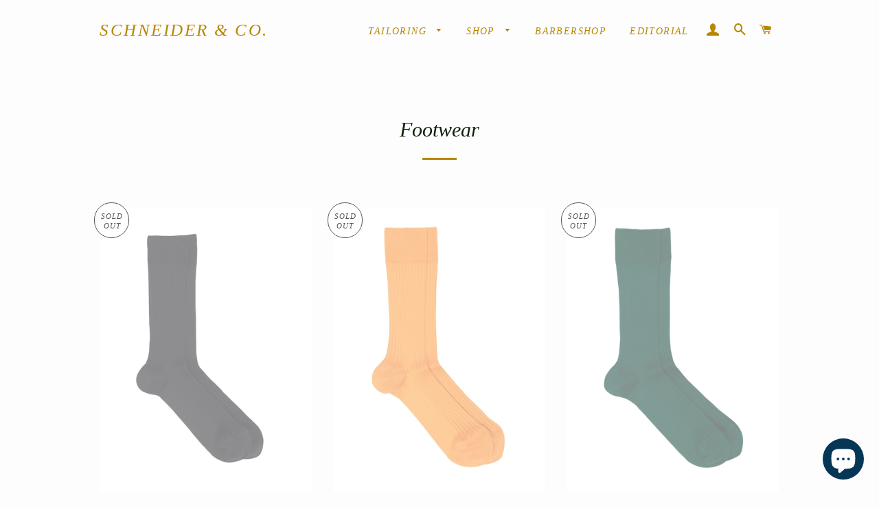

--- FILE ---
content_type: text/html; charset=utf-8
request_url: https://www.schneiderandco.com.au/collections/footwear
body_size: 24935
content:
<!doctype html>
<html class="no-js" lang="en">
<head>

  <!-- Basic page needs ================================================== -->
  <meta charset="utf-8">
  <meta http-equiv="X-UA-Compatible" content="IE=edge,chrome=1">

  
    <link rel="shortcut icon" href="//www.schneiderandco.com.au/cdn/shop/files/fav_icon_c2eac4a5-5487-422a-870e-02c73c7b6e59_32x32.png?v=1666053770" type="image/png" />
  

  <!-- Title and description ================================================== -->
  <title>
  Footwear &ndash; Schneider &amp; Co.
  </title>

  

  <!-- Helpers ================================================== -->
  <!-- /snippets/social-meta-tags.liquid -->




<meta property="og:site_name" content="Schneider &amp; Co.">
<meta property="og:url" content="https://www.schneiderandco.com.au/collections/footwear">
<meta property="og:title" content="Footwear">
<meta property="og:type" content="product.group">
<meta property="og:description" content="Bespoke and Made-To-Measure Tailoring shop in Sydney, Australia
Suit / Wedding Suit / Business Suit / Jackets / Shirts / Trousers / Shoes">





<meta name="twitter:card" content="summary_large_image">
<meta name="twitter:title" content="Footwear">
<meta name="twitter:description" content="Bespoke and Made-To-Measure Tailoring shop in Sydney, Australia
Suit / Wedding Suit / Business Suit / Jackets / Shirts / Trousers / Shoes">

  <link rel="canonical" href="https://www.schneiderandco.com.au/collections/footwear">
  <meta name="viewport" content="width=device-width,initial-scale=1,shrink-to-fit=no">
  <meta name="theme-color" content="#b78700">
  <style data-shopify>
  :root {
    --color-body-text: #565656;
    --color-body: #fdfdfd;
  }
</style>


  <!-- CSS ================================================== -->
  <link href="//www.schneiderandco.com.au/cdn/shop/t/5/assets/timber.scss.css?v=99776500269038312851740725489" rel="stylesheet" type="text/css" media="all" />
  <link href="//www.schneiderandco.com.au/cdn/shop/t/5/assets/theme.scss.css?v=35614087581614833171767609675" rel="stylesheet" type="text/css" media="all" />

  <!-- Sections ================================================== -->
  <script>
    window.theme = window.theme || {};
    theme.strings = {
      zoomClose: "Close (Esc)",
      zoomPrev: "Previous (Left arrow key)",
      zoomNext: "Next (Right arrow key)",
      moneyFormat: "\u003cspan class=money\u003e${{amount}}\u003c\/span\u003e",
      addressError: "Error looking up that address",
      addressNoResults: "No results for that address",
      addressQueryLimit: "You have exceeded the Google API usage limit. Consider upgrading to a \u003ca href=\"https:\/\/developers.google.com\/maps\/premium\/usage-limits\"\u003ePremium Plan\u003c\/a\u003e.",
      authError: "There was a problem authenticating your Google Maps account.",
      cartEmpty: "Your cart is currently empty.",
      cartCookie: "Enable cookies to use the shopping cart",
      cartSavings: "You're saving [savings]",
      productSlideLabel: "Slide [slide_number] of [slide_max]."
    };
    theme.settings = {
      cartType: "drawer",
      gridType: "collage"
    };theme.backToCollection = {
        collection: {
          title: "Footwear",
          link: "https://www.schneiderandco.com.au/collections/footwear"
        }
      };
      sessionStorage.setItem("backToCollection", JSON.stringify(theme.backToCollection.collection));</script>

  <script src="//www.schneiderandco.com.au/cdn/shop/t/5/assets/jquery-2.2.3.min.js?v=58211863146907186831642847952" type="text/javascript"></script>

  <script src="//www.schneiderandco.com.au/cdn/shop/t/5/assets/lazysizes.min.js?v=155223123402716617051642847953" async="async"></script>

  <script src="//www.schneiderandco.com.au/cdn/shop/t/5/assets/theme.js?v=57953607857882378151739324598" defer="defer"></script>

  <!-- Header hook for plugins ================================================== -->
  <script>window.performance && window.performance.mark && window.performance.mark('shopify.content_for_header.start');</script><meta name="google-site-verification" content="eDX8isnNnhIAiXUFmKWfGEgU3tpAZET6KKdPewi-7DQ">
<meta id="shopify-digital-wallet" name="shopify-digital-wallet" content="/61624975589/digital_wallets/dialog">
<meta name="shopify-checkout-api-token" content="b42ffe57b74dd74e6261e3d9aa390b4c">
<link rel="alternate" type="application/atom+xml" title="Feed" href="/collections/footwear.atom" />
<link rel="next" href="/collections/footwear?page=2">
<link rel="alternate" type="application/json+oembed" href="https://www.schneiderandco.com.au/collections/footwear.oembed">
<script async="async" src="/checkouts/internal/preloads.js?locale=en-AU"></script>
<link rel="preconnect" href="https://shop.app" crossorigin="anonymous">
<script async="async" src="https://shop.app/checkouts/internal/preloads.js?locale=en-AU&shop_id=61624975589" crossorigin="anonymous"></script>
<script id="apple-pay-shop-capabilities" type="application/json">{"shopId":61624975589,"countryCode":"AU","currencyCode":"AUD","merchantCapabilities":["supports3DS"],"merchantId":"gid:\/\/shopify\/Shop\/61624975589","merchantName":"Schneider \u0026 Co.","requiredBillingContactFields":["postalAddress","email","phone"],"requiredShippingContactFields":["postalAddress","email","phone"],"shippingType":"shipping","supportedNetworks":["visa","masterCard","amex","jcb"],"total":{"type":"pending","label":"Schneider \u0026 Co.","amount":"1.00"},"shopifyPaymentsEnabled":true,"supportsSubscriptions":true}</script>
<script id="shopify-features" type="application/json">{"accessToken":"b42ffe57b74dd74e6261e3d9aa390b4c","betas":["rich-media-storefront-analytics"],"domain":"www.schneiderandco.com.au","predictiveSearch":true,"shopId":61624975589,"locale":"en"}</script>
<script>var Shopify = Shopify || {};
Shopify.shop = "scnco.myshopify.com";
Shopify.locale = "en";
Shopify.currency = {"active":"AUD","rate":"1.0"};
Shopify.country = "AU";
Shopify.theme = {"name":"Schneider \u0026 Co.","id":130360869093,"schema_name":"Brooklyn","schema_version":"17.7.1","theme_store_id":730,"role":"main"};
Shopify.theme.handle = "null";
Shopify.theme.style = {"id":null,"handle":null};
Shopify.cdnHost = "www.schneiderandco.com.au/cdn";
Shopify.routes = Shopify.routes || {};
Shopify.routes.root = "/";</script>
<script type="module">!function(o){(o.Shopify=o.Shopify||{}).modules=!0}(window);</script>
<script>!function(o){function n(){var o=[];function n(){o.push(Array.prototype.slice.apply(arguments))}return n.q=o,n}var t=o.Shopify=o.Shopify||{};t.loadFeatures=n(),t.autoloadFeatures=n()}(window);</script>
<script>
  window.ShopifyPay = window.ShopifyPay || {};
  window.ShopifyPay.apiHost = "shop.app\/pay";
  window.ShopifyPay.redirectState = null;
</script>
<script id="shop-js-analytics" type="application/json">{"pageType":"collection"}</script>
<script defer="defer" async type="module" src="//www.schneiderandco.com.au/cdn/shopifycloud/shop-js/modules/v2/client.init-shop-cart-sync_C5BV16lS.en.esm.js"></script>
<script defer="defer" async type="module" src="//www.schneiderandco.com.au/cdn/shopifycloud/shop-js/modules/v2/chunk.common_CygWptCX.esm.js"></script>
<script type="module">
  await import("//www.schneiderandco.com.au/cdn/shopifycloud/shop-js/modules/v2/client.init-shop-cart-sync_C5BV16lS.en.esm.js");
await import("//www.schneiderandco.com.au/cdn/shopifycloud/shop-js/modules/v2/chunk.common_CygWptCX.esm.js");

  window.Shopify.SignInWithShop?.initShopCartSync?.({"fedCMEnabled":true,"windoidEnabled":true});

</script>
<script>
  window.Shopify = window.Shopify || {};
  if (!window.Shopify.featureAssets) window.Shopify.featureAssets = {};
  window.Shopify.featureAssets['shop-js'] = {"shop-cart-sync":["modules/v2/client.shop-cart-sync_ZFArdW7E.en.esm.js","modules/v2/chunk.common_CygWptCX.esm.js"],"init-fed-cm":["modules/v2/client.init-fed-cm_CmiC4vf6.en.esm.js","modules/v2/chunk.common_CygWptCX.esm.js"],"shop-button":["modules/v2/client.shop-button_tlx5R9nI.en.esm.js","modules/v2/chunk.common_CygWptCX.esm.js"],"shop-cash-offers":["modules/v2/client.shop-cash-offers_DOA2yAJr.en.esm.js","modules/v2/chunk.common_CygWptCX.esm.js","modules/v2/chunk.modal_D71HUcav.esm.js"],"init-windoid":["modules/v2/client.init-windoid_sURxWdc1.en.esm.js","modules/v2/chunk.common_CygWptCX.esm.js"],"shop-toast-manager":["modules/v2/client.shop-toast-manager_ClPi3nE9.en.esm.js","modules/v2/chunk.common_CygWptCX.esm.js"],"init-shop-email-lookup-coordinator":["modules/v2/client.init-shop-email-lookup-coordinator_B8hsDcYM.en.esm.js","modules/v2/chunk.common_CygWptCX.esm.js"],"init-shop-cart-sync":["modules/v2/client.init-shop-cart-sync_C5BV16lS.en.esm.js","modules/v2/chunk.common_CygWptCX.esm.js"],"avatar":["modules/v2/client.avatar_BTnouDA3.en.esm.js"],"pay-button":["modules/v2/client.pay-button_FdsNuTd3.en.esm.js","modules/v2/chunk.common_CygWptCX.esm.js"],"init-customer-accounts":["modules/v2/client.init-customer-accounts_DxDtT_ad.en.esm.js","modules/v2/client.shop-login-button_C5VAVYt1.en.esm.js","modules/v2/chunk.common_CygWptCX.esm.js","modules/v2/chunk.modal_D71HUcav.esm.js"],"init-shop-for-new-customer-accounts":["modules/v2/client.init-shop-for-new-customer-accounts_ChsxoAhi.en.esm.js","modules/v2/client.shop-login-button_C5VAVYt1.en.esm.js","modules/v2/chunk.common_CygWptCX.esm.js","modules/v2/chunk.modal_D71HUcav.esm.js"],"shop-login-button":["modules/v2/client.shop-login-button_C5VAVYt1.en.esm.js","modules/v2/chunk.common_CygWptCX.esm.js","modules/v2/chunk.modal_D71HUcav.esm.js"],"init-customer-accounts-sign-up":["modules/v2/client.init-customer-accounts-sign-up_CPSyQ0Tj.en.esm.js","modules/v2/client.shop-login-button_C5VAVYt1.en.esm.js","modules/v2/chunk.common_CygWptCX.esm.js","modules/v2/chunk.modal_D71HUcav.esm.js"],"shop-follow-button":["modules/v2/client.shop-follow-button_Cva4Ekp9.en.esm.js","modules/v2/chunk.common_CygWptCX.esm.js","modules/v2/chunk.modal_D71HUcav.esm.js"],"checkout-modal":["modules/v2/client.checkout-modal_BPM8l0SH.en.esm.js","modules/v2/chunk.common_CygWptCX.esm.js","modules/v2/chunk.modal_D71HUcav.esm.js"],"lead-capture":["modules/v2/client.lead-capture_Bi8yE_yS.en.esm.js","modules/v2/chunk.common_CygWptCX.esm.js","modules/v2/chunk.modal_D71HUcav.esm.js"],"shop-login":["modules/v2/client.shop-login_D6lNrXab.en.esm.js","modules/v2/chunk.common_CygWptCX.esm.js","modules/v2/chunk.modal_D71HUcav.esm.js"],"payment-terms":["modules/v2/client.payment-terms_CZxnsJam.en.esm.js","modules/v2/chunk.common_CygWptCX.esm.js","modules/v2/chunk.modal_D71HUcav.esm.js"]};
</script>
<script>(function() {
  var isLoaded = false;
  function asyncLoad() {
    if (isLoaded) return;
    isLoaded = true;
    var urls = ["https:\/\/zegsu.com\/shopify\/instagenie\/widget?version=1.0.0\u0026shop=scnco.myshopify.com\u0026token=1669593558\u0026shop=scnco.myshopify.com","https:\/\/cdn.nfcube.com\/instafeed-87cdc05c447658fedaded56a5889e56d.js?shop=scnco.myshopify.com"];
    for (var i = 0; i < urls.length; i++) {
      var s = document.createElement('script');
      s.type = 'text/javascript';
      s.async = true;
      s.src = urls[i];
      var x = document.getElementsByTagName('script')[0];
      x.parentNode.insertBefore(s, x);
    }
  };
  if(window.attachEvent) {
    window.attachEvent('onload', asyncLoad);
  } else {
    window.addEventListener('load', asyncLoad, false);
  }
})();</script>
<script id="__st">var __st={"a":61624975589,"offset":39600,"reqid":"56f4cfe3-76e0-40bd-8f01-a66ed4e18995-1768822542","pageurl":"www.schneiderandco.com.au\/collections\/footwear","u":"9c82175622d8","p":"collection","rtyp":"collection","rid":393926508773};</script>
<script>window.ShopifyPaypalV4VisibilityTracking = true;</script>
<script id="captcha-bootstrap">!function(){'use strict';const t='contact',e='account',n='new_comment',o=[[t,t],['blogs',n],['comments',n],[t,'customer']],c=[[e,'customer_login'],[e,'guest_login'],[e,'recover_customer_password'],[e,'create_customer']],r=t=>t.map((([t,e])=>`form[action*='/${t}']:not([data-nocaptcha='true']) input[name='form_type'][value='${e}']`)).join(','),a=t=>()=>t?[...document.querySelectorAll(t)].map((t=>t.form)):[];function s(){const t=[...o],e=r(t);return a(e)}const i='password',u='form_key',d=['recaptcha-v3-token','g-recaptcha-response','h-captcha-response',i],f=()=>{try{return window.sessionStorage}catch{return}},m='__shopify_v',_=t=>t.elements[u];function p(t,e,n=!1){try{const o=window.sessionStorage,c=JSON.parse(o.getItem(e)),{data:r}=function(t){const{data:e,action:n}=t;return t[m]||n?{data:e,action:n}:{data:t,action:n}}(c);for(const[e,n]of Object.entries(r))t.elements[e]&&(t.elements[e].value=n);n&&o.removeItem(e)}catch(o){console.error('form repopulation failed',{error:o})}}const l='form_type',E='cptcha';function T(t){t.dataset[E]=!0}const w=window,h=w.document,L='Shopify',v='ce_forms',y='captcha';let A=!1;((t,e)=>{const n=(g='f06e6c50-85a8-45c8-87d0-21a2b65856fe',I='https://cdn.shopify.com/shopifycloud/storefront-forms-hcaptcha/ce_storefront_forms_captcha_hcaptcha.v1.5.2.iife.js',D={infoText:'Protected by hCaptcha',privacyText:'Privacy',termsText:'Terms'},(t,e,n)=>{const o=w[L][v],c=o.bindForm;if(c)return c(t,g,e,D).then(n);var r;o.q.push([[t,g,e,D],n]),r=I,A||(h.body.append(Object.assign(h.createElement('script'),{id:'captcha-provider',async:!0,src:r})),A=!0)});var g,I,D;w[L]=w[L]||{},w[L][v]=w[L][v]||{},w[L][v].q=[],w[L][y]=w[L][y]||{},w[L][y].protect=function(t,e){n(t,void 0,e),T(t)},Object.freeze(w[L][y]),function(t,e,n,w,h,L){const[v,y,A,g]=function(t,e,n){const i=e?o:[],u=t?c:[],d=[...i,...u],f=r(d),m=r(i),_=r(d.filter((([t,e])=>n.includes(e))));return[a(f),a(m),a(_),s()]}(w,h,L),I=t=>{const e=t.target;return e instanceof HTMLFormElement?e:e&&e.form},D=t=>v().includes(t);t.addEventListener('submit',(t=>{const e=I(t);if(!e)return;const n=D(e)&&!e.dataset.hcaptchaBound&&!e.dataset.recaptchaBound,o=_(e),c=g().includes(e)&&(!o||!o.value);(n||c)&&t.preventDefault(),c&&!n&&(function(t){try{if(!f())return;!function(t){const e=f();if(!e)return;const n=_(t);if(!n)return;const o=n.value;o&&e.removeItem(o)}(t);const e=Array.from(Array(32),(()=>Math.random().toString(36)[2])).join('');!function(t,e){_(t)||t.append(Object.assign(document.createElement('input'),{type:'hidden',name:u})),t.elements[u].value=e}(t,e),function(t,e){const n=f();if(!n)return;const o=[...t.querySelectorAll(`input[type='${i}']`)].map((({name:t})=>t)),c=[...d,...o],r={};for(const[a,s]of new FormData(t).entries())c.includes(a)||(r[a]=s);n.setItem(e,JSON.stringify({[m]:1,action:t.action,data:r}))}(t,e)}catch(e){console.error('failed to persist form',e)}}(e),e.submit())}));const S=(t,e)=>{t&&!t.dataset[E]&&(n(t,e.some((e=>e===t))),T(t))};for(const o of['focusin','change'])t.addEventListener(o,(t=>{const e=I(t);D(e)&&S(e,y())}));const B=e.get('form_key'),M=e.get(l),P=B&&M;t.addEventListener('DOMContentLoaded',(()=>{const t=y();if(P)for(const e of t)e.elements[l].value===M&&p(e,B);[...new Set([...A(),...v().filter((t=>'true'===t.dataset.shopifyCaptcha))])].forEach((e=>S(e,t)))}))}(h,new URLSearchParams(w.location.search),n,t,e,['guest_login'])})(!0,!0)}();</script>
<script integrity="sha256-4kQ18oKyAcykRKYeNunJcIwy7WH5gtpwJnB7kiuLZ1E=" data-source-attribution="shopify.loadfeatures" defer="defer" src="//www.schneiderandco.com.au/cdn/shopifycloud/storefront/assets/storefront/load_feature-a0a9edcb.js" crossorigin="anonymous"></script>
<script crossorigin="anonymous" defer="defer" src="//www.schneiderandco.com.au/cdn/shopifycloud/storefront/assets/shopify_pay/storefront-65b4c6d7.js?v=20250812"></script>
<script data-source-attribution="shopify.dynamic_checkout.dynamic.init">var Shopify=Shopify||{};Shopify.PaymentButton=Shopify.PaymentButton||{isStorefrontPortableWallets:!0,init:function(){window.Shopify.PaymentButton.init=function(){};var t=document.createElement("script");t.src="https://www.schneiderandco.com.au/cdn/shopifycloud/portable-wallets/latest/portable-wallets.en.js",t.type="module",document.head.appendChild(t)}};
</script>
<script data-source-attribution="shopify.dynamic_checkout.buyer_consent">
  function portableWalletsHideBuyerConsent(e){var t=document.getElementById("shopify-buyer-consent"),n=document.getElementById("shopify-subscription-policy-button");t&&n&&(t.classList.add("hidden"),t.setAttribute("aria-hidden","true"),n.removeEventListener("click",e))}function portableWalletsShowBuyerConsent(e){var t=document.getElementById("shopify-buyer-consent"),n=document.getElementById("shopify-subscription-policy-button");t&&n&&(t.classList.remove("hidden"),t.removeAttribute("aria-hidden"),n.addEventListener("click",e))}window.Shopify?.PaymentButton&&(window.Shopify.PaymentButton.hideBuyerConsent=portableWalletsHideBuyerConsent,window.Shopify.PaymentButton.showBuyerConsent=portableWalletsShowBuyerConsent);
</script>
<script data-source-attribution="shopify.dynamic_checkout.cart.bootstrap">document.addEventListener("DOMContentLoaded",(function(){function t(){return document.querySelector("shopify-accelerated-checkout-cart, shopify-accelerated-checkout")}if(t())Shopify.PaymentButton.init();else{new MutationObserver((function(e,n){t()&&(Shopify.PaymentButton.init(),n.disconnect())})).observe(document.body,{childList:!0,subtree:!0})}}));
</script>
<link id="shopify-accelerated-checkout-styles" rel="stylesheet" media="screen" href="https://www.schneiderandco.com.au/cdn/shopifycloud/portable-wallets/latest/accelerated-checkout-backwards-compat.css" crossorigin="anonymous">
<style id="shopify-accelerated-checkout-cart">
        #shopify-buyer-consent {
  margin-top: 1em;
  display: inline-block;
  width: 100%;
}

#shopify-buyer-consent.hidden {
  display: none;
}

#shopify-subscription-policy-button {
  background: none;
  border: none;
  padding: 0;
  text-decoration: underline;
  font-size: inherit;
  cursor: pointer;
}

#shopify-subscription-policy-button::before {
  box-shadow: none;
}

      </style>

<script>window.performance && window.performance.mark && window.performance.mark('shopify.content_for_header.end');</script>

  <script src="//www.schneiderandco.com.au/cdn/shop/t/5/assets/modernizr.min.js?v=21391054748206432451642847953" type="text/javascript"></script>

  
  

<script src="https://cdn.shopify.com/extensions/7bc9bb47-adfa-4267-963e-cadee5096caf/inbox-1252/assets/inbox-chat-loader.js" type="text/javascript" defer="defer"></script>
<link href="https://monorail-edge.shopifysvc.com" rel="dns-prefetch">
<script>(function(){if ("sendBeacon" in navigator && "performance" in window) {try {var session_token_from_headers = performance.getEntriesByType('navigation')[0].serverTiming.find(x => x.name == '_s').description;} catch {var session_token_from_headers = undefined;}var session_cookie_matches = document.cookie.match(/_shopify_s=([^;]*)/);var session_token_from_cookie = session_cookie_matches && session_cookie_matches.length === 2 ? session_cookie_matches[1] : "";var session_token = session_token_from_headers || session_token_from_cookie || "";function handle_abandonment_event(e) {var entries = performance.getEntries().filter(function(entry) {return /monorail-edge.shopifysvc.com/.test(entry.name);});if (!window.abandonment_tracked && entries.length === 0) {window.abandonment_tracked = true;var currentMs = Date.now();var navigation_start = performance.timing.navigationStart;var payload = {shop_id: 61624975589,url: window.location.href,navigation_start,duration: currentMs - navigation_start,session_token,page_type: "collection"};window.navigator.sendBeacon("https://monorail-edge.shopifysvc.com/v1/produce", JSON.stringify({schema_id: "online_store_buyer_site_abandonment/1.1",payload: payload,metadata: {event_created_at_ms: currentMs,event_sent_at_ms: currentMs}}));}}window.addEventListener('pagehide', handle_abandonment_event);}}());</script>
<script id="web-pixels-manager-setup">(function e(e,d,r,n,o){if(void 0===o&&(o={}),!Boolean(null===(a=null===(i=window.Shopify)||void 0===i?void 0:i.analytics)||void 0===a?void 0:a.replayQueue)){var i,a;window.Shopify=window.Shopify||{};var t=window.Shopify;t.analytics=t.analytics||{};var s=t.analytics;s.replayQueue=[],s.publish=function(e,d,r){return s.replayQueue.push([e,d,r]),!0};try{self.performance.mark("wpm:start")}catch(e){}var l=function(){var e={modern:/Edge?\/(1{2}[4-9]|1[2-9]\d|[2-9]\d{2}|\d{4,})\.\d+(\.\d+|)|Firefox\/(1{2}[4-9]|1[2-9]\d|[2-9]\d{2}|\d{4,})\.\d+(\.\d+|)|Chrom(ium|e)\/(9{2}|\d{3,})\.\d+(\.\d+|)|(Maci|X1{2}).+ Version\/(15\.\d+|(1[6-9]|[2-9]\d|\d{3,})\.\d+)([,.]\d+|)( \(\w+\)|)( Mobile\/\w+|) Safari\/|Chrome.+OPR\/(9{2}|\d{3,})\.\d+\.\d+|(CPU[ +]OS|iPhone[ +]OS|CPU[ +]iPhone|CPU IPhone OS|CPU iPad OS)[ +]+(15[._]\d+|(1[6-9]|[2-9]\d|\d{3,})[._]\d+)([._]\d+|)|Android:?[ /-](13[3-9]|1[4-9]\d|[2-9]\d{2}|\d{4,})(\.\d+|)(\.\d+|)|Android.+Firefox\/(13[5-9]|1[4-9]\d|[2-9]\d{2}|\d{4,})\.\d+(\.\d+|)|Android.+Chrom(ium|e)\/(13[3-9]|1[4-9]\d|[2-9]\d{2}|\d{4,})\.\d+(\.\d+|)|SamsungBrowser\/([2-9]\d|\d{3,})\.\d+/,legacy:/Edge?\/(1[6-9]|[2-9]\d|\d{3,})\.\d+(\.\d+|)|Firefox\/(5[4-9]|[6-9]\d|\d{3,})\.\d+(\.\d+|)|Chrom(ium|e)\/(5[1-9]|[6-9]\d|\d{3,})\.\d+(\.\d+|)([\d.]+$|.*Safari\/(?![\d.]+ Edge\/[\d.]+$))|(Maci|X1{2}).+ Version\/(10\.\d+|(1[1-9]|[2-9]\d|\d{3,})\.\d+)([,.]\d+|)( \(\w+\)|)( Mobile\/\w+|) Safari\/|Chrome.+OPR\/(3[89]|[4-9]\d|\d{3,})\.\d+\.\d+|(CPU[ +]OS|iPhone[ +]OS|CPU[ +]iPhone|CPU IPhone OS|CPU iPad OS)[ +]+(10[._]\d+|(1[1-9]|[2-9]\d|\d{3,})[._]\d+)([._]\d+|)|Android:?[ /-](13[3-9]|1[4-9]\d|[2-9]\d{2}|\d{4,})(\.\d+|)(\.\d+|)|Mobile Safari.+OPR\/([89]\d|\d{3,})\.\d+\.\d+|Android.+Firefox\/(13[5-9]|1[4-9]\d|[2-9]\d{2}|\d{4,})\.\d+(\.\d+|)|Android.+Chrom(ium|e)\/(13[3-9]|1[4-9]\d|[2-9]\d{2}|\d{4,})\.\d+(\.\d+|)|Android.+(UC? ?Browser|UCWEB|U3)[ /]?(15\.([5-9]|\d{2,})|(1[6-9]|[2-9]\d|\d{3,})\.\d+)\.\d+|SamsungBrowser\/(5\.\d+|([6-9]|\d{2,})\.\d+)|Android.+MQ{2}Browser\/(14(\.(9|\d{2,})|)|(1[5-9]|[2-9]\d|\d{3,})(\.\d+|))(\.\d+|)|K[Aa][Ii]OS\/(3\.\d+|([4-9]|\d{2,})\.\d+)(\.\d+|)/},d=e.modern,r=e.legacy,n=navigator.userAgent;return n.match(d)?"modern":n.match(r)?"legacy":"unknown"}(),u="modern"===l?"modern":"legacy",c=(null!=n?n:{modern:"",legacy:""})[u],f=function(e){return[e.baseUrl,"/wpm","/b",e.hashVersion,"modern"===e.buildTarget?"m":"l",".js"].join("")}({baseUrl:d,hashVersion:r,buildTarget:u}),m=function(e){var d=e.version,r=e.bundleTarget,n=e.surface,o=e.pageUrl,i=e.monorailEndpoint;return{emit:function(e){var a=e.status,t=e.errorMsg,s=(new Date).getTime(),l=JSON.stringify({metadata:{event_sent_at_ms:s},events:[{schema_id:"web_pixels_manager_load/3.1",payload:{version:d,bundle_target:r,page_url:o,status:a,surface:n,error_msg:t},metadata:{event_created_at_ms:s}}]});if(!i)return console&&console.warn&&console.warn("[Web Pixels Manager] No Monorail endpoint provided, skipping logging."),!1;try{return self.navigator.sendBeacon.bind(self.navigator)(i,l)}catch(e){}var u=new XMLHttpRequest;try{return u.open("POST",i,!0),u.setRequestHeader("Content-Type","text/plain"),u.send(l),!0}catch(e){return console&&console.warn&&console.warn("[Web Pixels Manager] Got an unhandled error while logging to Monorail."),!1}}}}({version:r,bundleTarget:l,surface:e.surface,pageUrl:self.location.href,monorailEndpoint:e.monorailEndpoint});try{o.browserTarget=l,function(e){var d=e.src,r=e.async,n=void 0===r||r,o=e.onload,i=e.onerror,a=e.sri,t=e.scriptDataAttributes,s=void 0===t?{}:t,l=document.createElement("script"),u=document.querySelector("head"),c=document.querySelector("body");if(l.async=n,l.src=d,a&&(l.integrity=a,l.crossOrigin="anonymous"),s)for(var f in s)if(Object.prototype.hasOwnProperty.call(s,f))try{l.dataset[f]=s[f]}catch(e){}if(o&&l.addEventListener("load",o),i&&l.addEventListener("error",i),u)u.appendChild(l);else{if(!c)throw new Error("Did not find a head or body element to append the script");c.appendChild(l)}}({src:f,async:!0,onload:function(){if(!function(){var e,d;return Boolean(null===(d=null===(e=window.Shopify)||void 0===e?void 0:e.analytics)||void 0===d?void 0:d.initialized)}()){var d=window.webPixelsManager.init(e)||void 0;if(d){var r=window.Shopify.analytics;r.replayQueue.forEach((function(e){var r=e[0],n=e[1],o=e[2];d.publishCustomEvent(r,n,o)})),r.replayQueue=[],r.publish=d.publishCustomEvent,r.visitor=d.visitor,r.initialized=!0}}},onerror:function(){return m.emit({status:"failed",errorMsg:"".concat(f," has failed to load")})},sri:function(e){var d=/^sha384-[A-Za-z0-9+/=]+$/;return"string"==typeof e&&d.test(e)}(c)?c:"",scriptDataAttributes:o}),m.emit({status:"loading"})}catch(e){m.emit({status:"failed",errorMsg:(null==e?void 0:e.message)||"Unknown error"})}}})({shopId: 61624975589,storefrontBaseUrl: "https://www.schneiderandco.com.au",extensionsBaseUrl: "https://extensions.shopifycdn.com/cdn/shopifycloud/web-pixels-manager",monorailEndpoint: "https://monorail-edge.shopifysvc.com/unstable/produce_batch",surface: "storefront-renderer",enabledBetaFlags: ["2dca8a86"],webPixelsConfigList: [{"id":"524386533","configuration":"{\"config\":\"{\\\"pixel_id\\\":\\\"GT-5NXW9QR\\\",\\\"target_country\\\":\\\"AU\\\",\\\"gtag_events\\\":[{\\\"type\\\":\\\"purchase\\\",\\\"action_label\\\":\\\"MC-TJX742RXKZ\\\"},{\\\"type\\\":\\\"page_view\\\",\\\"action_label\\\":\\\"MC-TJX742RXKZ\\\"},{\\\"type\\\":\\\"view_item\\\",\\\"action_label\\\":\\\"MC-TJX742RXKZ\\\"}],\\\"enable_monitoring_mode\\\":false}\"}","eventPayloadVersion":"v1","runtimeContext":"OPEN","scriptVersion":"b2a88bafab3e21179ed38636efcd8a93","type":"APP","apiClientId":1780363,"privacyPurposes":[],"dataSharingAdjustments":{"protectedCustomerApprovalScopes":["read_customer_address","read_customer_email","read_customer_name","read_customer_personal_data","read_customer_phone"]}},{"id":"shopify-app-pixel","configuration":"{}","eventPayloadVersion":"v1","runtimeContext":"STRICT","scriptVersion":"0450","apiClientId":"shopify-pixel","type":"APP","privacyPurposes":["ANALYTICS","MARKETING"]},{"id":"shopify-custom-pixel","eventPayloadVersion":"v1","runtimeContext":"LAX","scriptVersion":"0450","apiClientId":"shopify-pixel","type":"CUSTOM","privacyPurposes":["ANALYTICS","MARKETING"]}],isMerchantRequest: false,initData: {"shop":{"name":"Schneider \u0026 Co.","paymentSettings":{"currencyCode":"AUD"},"myshopifyDomain":"scnco.myshopify.com","countryCode":"AU","storefrontUrl":"https:\/\/www.schneiderandco.com.au"},"customer":null,"cart":null,"checkout":null,"productVariants":[],"purchasingCompany":null},},"https://www.schneiderandco.com.au/cdn","fcfee988w5aeb613cpc8e4bc33m6693e112",{"modern":"","legacy":""},{"shopId":"61624975589","storefrontBaseUrl":"https:\/\/www.schneiderandco.com.au","extensionBaseUrl":"https:\/\/extensions.shopifycdn.com\/cdn\/shopifycloud\/web-pixels-manager","surface":"storefront-renderer","enabledBetaFlags":"[\"2dca8a86\"]","isMerchantRequest":"false","hashVersion":"fcfee988w5aeb613cpc8e4bc33m6693e112","publish":"custom","events":"[[\"page_viewed\",{}],[\"collection_viewed\",{\"collection\":{\"id\":\"393926508773\",\"title\":\"Footwear\",\"productVariants\":[{\"price\":{\"amount\":35.0,\"currencyCode\":\"AUD\"},\"product\":{\"title\":\"Rib Calf Length Socks Black\",\"vendor\":\"Pedemeia\",\"id\":\"7960000987365\",\"untranslatedTitle\":\"Rib Calf Length Socks Black\",\"url\":\"\/products\/rib-calf-length-socks-black\",\"type\":\"Socks\"},\"id\":\"43324531769573\",\"image\":{\"src\":\"\/\/www.schneiderandco.com.au\/cdn\/shop\/products\/Black_4010b457-8bf3-4bca-b283-eddd7189292f.jpg?v=1660447921\"},\"sku\":\"\",\"title\":\"39-45\",\"untranslatedTitle\":\"39-45\"},{\"price\":{\"amount\":35.0,\"currencyCode\":\"AUD\"},\"product\":{\"title\":\"Rib Calf Length Socks Yellow\",\"vendor\":\"Pedemeia\",\"id\":\"7960001741029\",\"untranslatedTitle\":\"Rib Calf Length Socks Yellow\",\"url\":\"\/products\/rib-calf-length-socks-yellow\",\"type\":\"Socks\"},\"id\":\"43324468723941\",\"image\":{\"src\":\"\/\/www.schneiderandco.com.au\/cdn\/shop\/products\/Yellow.jpg?v=1660448033\"},\"sku\":\"\",\"title\":\"39-45\",\"untranslatedTitle\":\"39-45\"},{\"price\":{\"amount\":35.0,\"currencyCode\":\"AUD\"},\"product\":{\"title\":\"Rib Calf Length Socks Green\",\"vendor\":\"Pedemeia\",\"id\":\"7960006656229\",\"untranslatedTitle\":\"Rib Calf Length Socks Green\",\"url\":\"\/products\/rib-calf-length-socks-green\",\"type\":\"Socks\"},\"id\":\"43324426027237\",\"image\":{\"src\":\"\/\/www.schneiderandco.com.au\/cdn\/shop\/products\/Green_358203a2-a845-4323-bfd3-e5b520490ea2.jpg?v=1660448398\"},\"sku\":\"\",\"title\":\"39-45\",\"untranslatedTitle\":\"39-45\"},{\"price\":{\"amount\":35.0,\"currencyCode\":\"AUD\"},\"product\":{\"title\":\"Rib Knee High Socks Black\",\"vendor\":\"Pedemeia\",\"id\":\"7959994728677\",\"untranslatedTitle\":\"Rib Knee High Socks Black\",\"url\":\"\/products\/rib-knee-high-socks-black\",\"type\":\"Socks\"},\"id\":\"43324072788197\",\"image\":{\"src\":\"\/\/www.schneiderandco.com.au\/cdn\/shop\/products\/Black_0dba119b-6992-4498-aff1-c07b49fadbe3.jpg?v=1660447292\"},\"sku\":\"\",\"title\":\"39-42\",\"untranslatedTitle\":\"39-42\"},{\"price\":{\"amount\":35.0,\"currencyCode\":\"AUD\"},\"product\":{\"title\":\"Rib Knee High Socks Navy\",\"vendor\":\"Pedemeia\",\"id\":\"7959984636133\",\"untranslatedTitle\":\"Rib Knee High Socks Navy\",\"url\":\"\/products\/plain-knee-high-socks-dark-blue\",\"type\":\"Socks\"},\"id\":\"43324119711973\",\"image\":{\"src\":\"\/\/www.schneiderandco.com.au\/cdn\/shop\/products\/Navy_977274c0-17f2-46bb-86a0-333bcac5f8b2.jpg?v=1660446940\"},\"sku\":\"\",\"title\":\"39-42\",\"untranslatedTitle\":\"39-42\"},{\"price\":{\"amount\":565.0,\"currencyCode\":\"AUD\"},\"product\":{\"title\":\"Driving Loafers 80802 Chestnut Suede\",\"vendor\":\"carmina\",\"id\":\"7831056842981\",\"untranslatedTitle\":\"Driving Loafers 80802 Chestnut Suede\",\"url\":\"\/products\/driving-loafers-80802-chestnut-suede\",\"type\":\"Shoes\"},\"id\":\"42980658774245\",\"image\":{\"src\":\"\/\/www.schneiderandco.com.au\/cdn\/shop\/products\/rsz_11.jpg?v=1653994320\"},\"sku\":\"\",\"title\":\"UK 6.5\",\"untranslatedTitle\":\"UK 6.5\"},{\"price\":{\"amount\":35.0,\"currencyCode\":\"AUD\"},\"product\":{\"title\":\"Rib Calf Length Socks Brown\",\"vendor\":\"Pedemeia\",\"id\":\"7960008556773\",\"untranslatedTitle\":\"Rib Calf Length Socks Brown\",\"url\":\"\/products\/rib-calf-length-socks-brown\",\"type\":\"Socks\"},\"id\":\"43324288598245\",\"image\":{\"src\":\"\/\/www.schneiderandco.com.au\/cdn\/shop\/products\/Brown_b3f0146b-d8a9-4e98-a48f-cb3c42373af8.jpg?v=1660448622\"},\"sku\":\"\",\"title\":\"39-45\",\"untranslatedTitle\":\"39-45\"},{\"price\":{\"amount\":35.0,\"currencyCode\":\"AUD\"},\"product\":{\"title\":\"Rib Calf Length Socks Burgundy\",\"vendor\":\"Pedemeia\",\"id\":\"7960003805413\",\"untranslatedTitle\":\"Rib Calf Length Socks Burgundy\",\"url\":\"\/products\/rib-calf-length-socks-burgundy\",\"type\":\"Socks\"},\"id\":\"43324302950629\",\"image\":{\"src\":\"\/\/www.schneiderandco.com.au\/cdn\/shop\/products\/Burgundy.jpg?v=1660448156\"},\"sku\":\"\",\"title\":\"39-45\",\"untranslatedTitle\":\"39-45\"},{\"price\":{\"amount\":35.0,\"currencyCode\":\"AUD\"},\"product\":{\"title\":\"Rib Knee High Socks Blue\/Red\",\"vendor\":\"Pedemeia\",\"id\":\"8343823483109\",\"untranslatedTitle\":\"Rib Knee High Socks Blue\/Red\",\"url\":\"\/products\/rib-knee-high-socks-blue-red\",\"type\":\"Socks\"},\"id\":\"44231993983205\",\"image\":{\"src\":\"\/\/www.schneiderandco.com.au\/cdn\/shop\/files\/rsz_men_cotton_rib_knee_high_socks_-_fil_dA_cosse___pedemeiaA__2.jpg?v=1695369103\"},\"sku\":\"\",\"title\":\"39-42\",\"untranslatedTitle\":\"39-42\"},{\"price\":{\"amount\":725.0,\"currencyCode\":\"AUD\"},\"product\":{\"title\":\"Albers Black Penny Loafers\",\"vendor\":\"Oriental Shoemaker\",\"id\":\"8148658749669\",\"untranslatedTitle\":\"Albers Black Penny Loafers\",\"url\":\"\/products\/albers-black-penny-loafers\",\"type\":\"Shoes\"},\"id\":\"43762393120997\",\"image\":{\"src\":\"\/\/www.schneiderandco.com.au\/cdn\/shop\/products\/rsz_211_3d11baa2-4a34-431e-89da-4e8ff3df0311.jpg?v=1670981091\"},\"sku\":\"\",\"title\":\"US 7.5 \/ UK 7\",\"untranslatedTitle\":\"US 7.5 \/ UK 7\"},{\"price\":{\"amount\":725.0,\"currencyCode\":\"AUD\"},\"product\":{\"title\":\"Albers Unlined Suede Dark Brown Penny Loafers\",\"vendor\":\"Oriental Shoemaker\",\"id\":\"8148629651685\",\"untranslatedTitle\":\"Albers Unlined Suede Dark Brown Penny Loafers\",\"url\":\"\/products\/albers-unlined-suede-dark-brown\",\"type\":\"Shoes\"},\"id\":\"43762357469413\",\"image\":{\"src\":\"\/\/www.schneiderandco.com.au\/cdn\/shop\/products\/rsz_211.jpg?v=1670938746\"},\"sku\":\"\",\"title\":\"US 7.5 \/ UK 7\",\"untranslatedTitle\":\"US 7.5 \/ UK 7\"},{\"price\":{\"amount\":75.0,\"currencyCode\":\"AUD\"},\"product\":{\"title\":\"Carmina Kit Box Black\",\"vendor\":\"carmina\",\"id\":\"7719680934117\",\"untranslatedTitle\":\"Carmina Kit Box Black\",\"url\":\"\/products\/carmina-kit-box-black\",\"type\":\"shoe care\"},\"id\":\"42739814695141\",\"image\":{\"src\":\"\/\/www.schneiderandco.com.au\/cdn\/shop\/products\/ESSENTIALSHOECAREKITBLACK2.jpg?v=1649942246\"},\"sku\":\"\",\"title\":\"Default Title\",\"untranslatedTitle\":\"Default Title\"}]}}]]"});</script><script>
  window.ShopifyAnalytics = window.ShopifyAnalytics || {};
  window.ShopifyAnalytics.meta = window.ShopifyAnalytics.meta || {};
  window.ShopifyAnalytics.meta.currency = 'AUD';
  var meta = {"products":[{"id":7960000987365,"gid":"gid:\/\/shopify\/Product\/7960000987365","vendor":"Pedemeia","type":"Socks","handle":"rib-calf-length-socks-black","variants":[{"id":43324531769573,"price":3500,"name":"Rib Calf Length Socks Black - 39-45","public_title":"39-45","sku":""}],"remote":false},{"id":7960001741029,"gid":"gid:\/\/shopify\/Product\/7960001741029","vendor":"Pedemeia","type":"Socks","handle":"rib-calf-length-socks-yellow","variants":[{"id":43324468723941,"price":3500,"name":"Rib Calf Length Socks Yellow - 39-45","public_title":"39-45","sku":""}],"remote":false},{"id":7960006656229,"gid":"gid:\/\/shopify\/Product\/7960006656229","vendor":"Pedemeia","type":"Socks","handle":"rib-calf-length-socks-green","variants":[{"id":43324426027237,"price":3500,"name":"Rib Calf Length Socks Green - 39-45","public_title":"39-45","sku":""}],"remote":false},{"id":7959994728677,"gid":"gid:\/\/shopify\/Product\/7959994728677","vendor":"Pedemeia","type":"Socks","handle":"rib-knee-high-socks-black","variants":[{"id":43324072788197,"price":3500,"name":"Rib Knee High Socks Black - 39-42","public_title":"39-42","sku":""},{"id":43324072820965,"price":3500,"name":"Rib Knee High Socks Black - 43-46","public_title":"43-46","sku":""}],"remote":false},{"id":7959984636133,"gid":"gid:\/\/shopify\/Product\/7959984636133","vendor":"Pedemeia","type":"Socks","handle":"plain-knee-high-socks-dark-blue","variants":[{"id":43324119711973,"price":3500,"name":"Rib Knee High Socks Navy - 39-42","public_title":"39-42","sku":""},{"id":43324119744741,"price":3500,"name":"Rib Knee High Socks Navy - 43-46","public_title":"43-46","sku":""}],"remote":false},{"id":7831056842981,"gid":"gid:\/\/shopify\/Product\/7831056842981","vendor":"carmina","type":"Shoes","handle":"driving-loafers-80802-chestnut-suede","variants":[{"id":42980658774245,"price":56500,"name":"Driving Loafers 80802 Chestnut Suede - UK 6.5","public_title":"UK 6.5","sku":""},{"id":42980658807013,"price":56500,"name":"Driving Loafers 80802 Chestnut Suede - UK 7","public_title":"UK 7","sku":""},{"id":42980658839781,"price":56500,"name":"Driving Loafers 80802 Chestnut Suede - UK 7.5","public_title":"UK 7.5","sku":""},{"id":42980658872549,"price":56500,"name":"Driving Loafers 80802 Chestnut Suede - UK 8","public_title":"UK 8","sku":""},{"id":42980658905317,"price":56500,"name":"Driving Loafers 80802 Chestnut Suede - UK 8.5","public_title":"UK 8.5","sku":""},{"id":42980658938085,"price":56500,"name":"Driving Loafers 80802 Chestnut Suede - UK 9","public_title":"UK 9","sku":""},{"id":42980658970853,"price":56500,"name":"Driving Loafers 80802 Chestnut Suede - UK 9.5","public_title":"UK 9.5","sku":""},{"id":42980659003621,"price":56500,"name":"Driving Loafers 80802 Chestnut Suede - UK 10","public_title":"UK 10","sku":""},{"id":42980659036389,"price":56500,"name":"Driving Loafers 80802 Chestnut Suede - UK 10.5","public_title":"UK 10.5","sku":""},{"id":42980659069157,"price":56500,"name":"Driving Loafers 80802 Chestnut Suede - UK 11","public_title":"UK 11","sku":""}],"remote":false},{"id":7960008556773,"gid":"gid:\/\/shopify\/Product\/7960008556773","vendor":"Pedemeia","type":"Socks","handle":"rib-calf-length-socks-brown","variants":[{"id":43324288598245,"price":3500,"name":"Rib Calf Length Socks Brown - 39-45","public_title":"39-45","sku":""}],"remote":false},{"id":7960003805413,"gid":"gid:\/\/shopify\/Product\/7960003805413","vendor":"Pedemeia","type":"Socks","handle":"rib-calf-length-socks-burgundy","variants":[{"id":43324302950629,"price":3500,"name":"Rib Calf Length Socks Burgundy - 39-45","public_title":"39-45","sku":""}],"remote":false},{"id":8343823483109,"gid":"gid:\/\/shopify\/Product\/8343823483109","vendor":"Pedemeia","type":"Socks","handle":"rib-knee-high-socks-blue-red","variants":[{"id":44231993983205,"price":3500,"name":"Rib Knee High Socks Blue\/Red - 39-42","public_title":"39-42","sku":""},{"id":44231994114277,"price":3500,"name":"Rib Knee High Socks Blue\/Red - 43-46","public_title":"43-46","sku":""}],"remote":false},{"id":8148658749669,"gid":"gid:\/\/shopify\/Product\/8148658749669","vendor":"Oriental Shoemaker","type":"Shoes","handle":"albers-black-penny-loafers","variants":[{"id":43762393120997,"price":72500,"name":"Albers Black Penny Loafers - US 7.5 \/ UK 7","public_title":"US 7.5 \/ UK 7","sku":""},{"id":43762393153765,"price":72500,"name":"Albers Black Penny Loafers - US 8 \/ UK 7.5","public_title":"US 8 \/ UK 7.5","sku":""},{"id":43762393186533,"price":72500,"name":"Albers Black Penny Loafers - US 8.5 \/ UK 8","public_title":"US 8.5 \/ UK 8","sku":""},{"id":43762393219301,"price":72500,"name":"Albers Black Penny Loafers - US 9 \/ UK 8.5","public_title":"US 9 \/ UK 8.5","sku":""},{"id":43762393252069,"price":72500,"name":"Albers Black Penny Loafers - US 9.5 \/ UK 9","public_title":"US 9.5 \/ UK 9","sku":""},{"id":43762393284837,"price":72500,"name":"Albers Black Penny Loafers - US 10 \/ UK 9.5","public_title":"US 10 \/ UK 9.5","sku":""}],"remote":false},{"id":8148629651685,"gid":"gid:\/\/shopify\/Product\/8148629651685","vendor":"Oriental Shoemaker","type":"Shoes","handle":"albers-unlined-suede-dark-brown","variants":[{"id":43762357469413,"price":72500,"name":"Albers Unlined Suede Dark Brown Penny Loafers - US 7.5 \/ UK 7","public_title":"US 7.5 \/ UK 7","sku":""},{"id":43762357502181,"price":72500,"name":"Albers Unlined Suede Dark Brown Penny Loafers - US 8 \/ UK 7.5","public_title":"US 8 \/ UK 7.5","sku":""},{"id":43762357534949,"price":72500,"name":"Albers Unlined Suede Dark Brown Penny Loafers - US 8.5 \/ UK 8","public_title":"US 8.5 \/ UK 8","sku":""},{"id":43762357567717,"price":72500,"name":"Albers Unlined Suede Dark Brown Penny Loafers - US 9 \/ UK 8.5","public_title":"US 9 \/ UK 8.5","sku":""},{"id":43762357600485,"price":72500,"name":"Albers Unlined Suede Dark Brown Penny Loafers - US 9.5 \/ UK 9","public_title":"US 9.5 \/ UK 9","sku":""},{"id":43762357633253,"price":72500,"name":"Albers Unlined Suede Dark Brown Penny Loafers - US 10 \/ UK 9.5","public_title":"US 10 \/ UK 9.5","sku":""}],"remote":false},{"id":7719680934117,"gid":"gid:\/\/shopify\/Product\/7719680934117","vendor":"carmina","type":"shoe care","handle":"carmina-kit-box-black","variants":[{"id":42739814695141,"price":7500,"name":"Carmina Kit Box Black","public_title":null,"sku":""}],"remote":false}],"page":{"pageType":"collection","resourceType":"collection","resourceId":393926508773,"requestId":"56f4cfe3-76e0-40bd-8f01-a66ed4e18995-1768822542"}};
  for (var attr in meta) {
    window.ShopifyAnalytics.meta[attr] = meta[attr];
  }
</script>
<script class="analytics">
  (function () {
    var customDocumentWrite = function(content) {
      var jquery = null;

      if (window.jQuery) {
        jquery = window.jQuery;
      } else if (window.Checkout && window.Checkout.$) {
        jquery = window.Checkout.$;
      }

      if (jquery) {
        jquery('body').append(content);
      }
    };

    var hasLoggedConversion = function(token) {
      if (token) {
        return document.cookie.indexOf('loggedConversion=' + token) !== -1;
      }
      return false;
    }

    var setCookieIfConversion = function(token) {
      if (token) {
        var twoMonthsFromNow = new Date(Date.now());
        twoMonthsFromNow.setMonth(twoMonthsFromNow.getMonth() + 2);

        document.cookie = 'loggedConversion=' + token + '; expires=' + twoMonthsFromNow;
      }
    }

    var trekkie = window.ShopifyAnalytics.lib = window.trekkie = window.trekkie || [];
    if (trekkie.integrations) {
      return;
    }
    trekkie.methods = [
      'identify',
      'page',
      'ready',
      'track',
      'trackForm',
      'trackLink'
    ];
    trekkie.factory = function(method) {
      return function() {
        var args = Array.prototype.slice.call(arguments);
        args.unshift(method);
        trekkie.push(args);
        return trekkie;
      };
    };
    for (var i = 0; i < trekkie.methods.length; i++) {
      var key = trekkie.methods[i];
      trekkie[key] = trekkie.factory(key);
    }
    trekkie.load = function(config) {
      trekkie.config = config || {};
      trekkie.config.initialDocumentCookie = document.cookie;
      var first = document.getElementsByTagName('script')[0];
      var script = document.createElement('script');
      script.type = 'text/javascript';
      script.onerror = function(e) {
        var scriptFallback = document.createElement('script');
        scriptFallback.type = 'text/javascript';
        scriptFallback.onerror = function(error) {
                var Monorail = {
      produce: function produce(monorailDomain, schemaId, payload) {
        var currentMs = new Date().getTime();
        var event = {
          schema_id: schemaId,
          payload: payload,
          metadata: {
            event_created_at_ms: currentMs,
            event_sent_at_ms: currentMs
          }
        };
        return Monorail.sendRequest("https://" + monorailDomain + "/v1/produce", JSON.stringify(event));
      },
      sendRequest: function sendRequest(endpointUrl, payload) {
        // Try the sendBeacon API
        if (window && window.navigator && typeof window.navigator.sendBeacon === 'function' && typeof window.Blob === 'function' && !Monorail.isIos12()) {
          var blobData = new window.Blob([payload], {
            type: 'text/plain'
          });

          if (window.navigator.sendBeacon(endpointUrl, blobData)) {
            return true;
          } // sendBeacon was not successful

        } // XHR beacon

        var xhr = new XMLHttpRequest();

        try {
          xhr.open('POST', endpointUrl);
          xhr.setRequestHeader('Content-Type', 'text/plain');
          xhr.send(payload);
        } catch (e) {
          console.log(e);
        }

        return false;
      },
      isIos12: function isIos12() {
        return window.navigator.userAgent.lastIndexOf('iPhone; CPU iPhone OS 12_') !== -1 || window.navigator.userAgent.lastIndexOf('iPad; CPU OS 12_') !== -1;
      }
    };
    Monorail.produce('monorail-edge.shopifysvc.com',
      'trekkie_storefront_load_errors/1.1',
      {shop_id: 61624975589,
      theme_id: 130360869093,
      app_name: "storefront",
      context_url: window.location.href,
      source_url: "//www.schneiderandco.com.au/cdn/s/trekkie.storefront.cd680fe47e6c39ca5d5df5f0a32d569bc48c0f27.min.js"});

        };
        scriptFallback.async = true;
        scriptFallback.src = '//www.schneiderandco.com.au/cdn/s/trekkie.storefront.cd680fe47e6c39ca5d5df5f0a32d569bc48c0f27.min.js';
        first.parentNode.insertBefore(scriptFallback, first);
      };
      script.async = true;
      script.src = '//www.schneiderandco.com.au/cdn/s/trekkie.storefront.cd680fe47e6c39ca5d5df5f0a32d569bc48c0f27.min.js';
      first.parentNode.insertBefore(script, first);
    };
    trekkie.load(
      {"Trekkie":{"appName":"storefront","development":false,"defaultAttributes":{"shopId":61624975589,"isMerchantRequest":null,"themeId":130360869093,"themeCityHash":"11395574165737928783","contentLanguage":"en","currency":"AUD","eventMetadataId":"435a4fd4-c2b7-4955-9bee-10588fa7e052"},"isServerSideCookieWritingEnabled":true,"monorailRegion":"shop_domain","enabledBetaFlags":["65f19447"]},"Session Attribution":{},"S2S":{"facebookCapiEnabled":false,"source":"trekkie-storefront-renderer","apiClientId":580111}}
    );

    var loaded = false;
    trekkie.ready(function() {
      if (loaded) return;
      loaded = true;

      window.ShopifyAnalytics.lib = window.trekkie;

      var originalDocumentWrite = document.write;
      document.write = customDocumentWrite;
      try { window.ShopifyAnalytics.merchantGoogleAnalytics.call(this); } catch(error) {};
      document.write = originalDocumentWrite;

      window.ShopifyAnalytics.lib.page(null,{"pageType":"collection","resourceType":"collection","resourceId":393926508773,"requestId":"56f4cfe3-76e0-40bd-8f01-a66ed4e18995-1768822542","shopifyEmitted":true});

      var match = window.location.pathname.match(/checkouts\/(.+)\/(thank_you|post_purchase)/)
      var token = match? match[1]: undefined;
      if (!hasLoggedConversion(token)) {
        setCookieIfConversion(token);
        window.ShopifyAnalytics.lib.track("Viewed Product Category",{"currency":"AUD","category":"Collection: footwear","collectionName":"footwear","collectionId":393926508773,"nonInteraction":true},undefined,undefined,{"shopifyEmitted":true});
      }
    });


        var eventsListenerScript = document.createElement('script');
        eventsListenerScript.async = true;
        eventsListenerScript.src = "//www.schneiderandco.com.au/cdn/shopifycloud/storefront/assets/shop_events_listener-3da45d37.js";
        document.getElementsByTagName('head')[0].appendChild(eventsListenerScript);

})();</script>
<script
  defer
  src="https://www.schneiderandco.com.au/cdn/shopifycloud/perf-kit/shopify-perf-kit-3.0.4.min.js"
  data-application="storefront-renderer"
  data-shop-id="61624975589"
  data-render-region="gcp-us-central1"
  data-page-type="collection"
  data-theme-instance-id="130360869093"
  data-theme-name="Brooklyn"
  data-theme-version="17.7.1"
  data-monorail-region="shop_domain"
  data-resource-timing-sampling-rate="10"
  data-shs="true"
  data-shs-beacon="true"
  data-shs-export-with-fetch="true"
  data-shs-logs-sample-rate="1"
  data-shs-beacon-endpoint="https://www.schneiderandco.com.au/api/collect"
></script>
</head>


<body id="footwear" class="template-collection">

  <div id="shopify-section-header" class="shopify-section"><style data-shopify>.header-wrapper .site-nav__link,
  .header-wrapper .site-header__logo a,
  .header-wrapper .site-nav__dropdown-link,
  .header-wrapper .site-nav--has-dropdown > a.nav-focus,
  .header-wrapper .site-nav--has-dropdown.nav-hover > a,
  .header-wrapper .site-nav--has-dropdown:hover > a {
    color: #b78700;
  }

  .header-wrapper .site-header__logo a:hover,
  .header-wrapper .site-header__logo a:focus,
  .header-wrapper .site-nav__link:hover,
  .header-wrapper .site-nav__link:focus,
  .header-wrapper .site-nav--has-dropdown a:hover,
  .header-wrapper .site-nav--has-dropdown > a.nav-focus:hover,
  .header-wrapper .site-nav--has-dropdown > a.nav-focus:focus,
  .header-wrapper .site-nav--has-dropdown .site-nav__link:hover,
  .header-wrapper .site-nav--has-dropdown .site-nav__link:focus,
  .header-wrapper .site-nav--has-dropdown.nav-hover > a:hover,
  .header-wrapper .site-nav__dropdown a:focus {
    color: rgba(183, 135, 0, 0.75);
  }

  .header-wrapper .burger-icon,
  .header-wrapper .site-nav--has-dropdown:hover > a:before,
  .header-wrapper .site-nav--has-dropdown > a.nav-focus:before,
  .header-wrapper .site-nav--has-dropdown.nav-hover > a:before {
    background: #b78700;
  }

  .header-wrapper .site-nav__link:hover .burger-icon {
    background: rgba(183, 135, 0, 0.75);
  }

  .site-header__logo img {
    max-width: 175px;
  }

  @media screen and (max-width: 768px) {
    .site-header__logo img {
      max-width: 100%;
    }
  }</style><div data-section-id="header" data-section-type="header-section" data-template="collection">
  <div id="NavDrawer" class="drawer drawer--left">
      <div class="drawer__inner drawer-left__inner">

    

    <ul class="mobile-nav">
      
        
          <li class="mobile-nav__item">
            <div class="mobile-nav__has-sublist">
              <a
                href="/pages/bespoke-tailoring-2"
                class="mobile-nav__link"
                id="Label-1"
                >Tailoring</a>
              <div class="mobile-nav__toggle">
                <button type="button" class="mobile-nav__toggle-btn icon-fallback-text" aria-controls="Linklist-1" aria-expanded="false">
                  <span class="icon-fallback-text mobile-nav__toggle-open">
                    <span class="icon icon-plus" aria-hidden="true"></span>
                    <span class="fallback-text">Expand submenu Tailoring</span>
                  </span>
                  <span class="icon-fallback-text mobile-nav__toggle-close">
                    <span class="icon icon-minus" aria-hidden="true"></span>
                    <span class="fallback-text">Collapse submenu Tailoring</span>
                  </span>
                </button>
              </div>
            </div>
            <ul class="mobile-nav__sublist" id="Linklist-1" aria-labelledby="Label-1" role="navigation">
              
              
                
                <li class="mobile-nav__item">
                  <a
                    href="/pages/bespoke-tailoring-2"
                    class="mobile-nav__link"
                    >
                      BESPOKE
                  </a>
                </li>
                
              
                
                <li class="mobile-nav__item">
                  <a
                    href="/pages/semi-bespoke-made-to-measure"
                    class="mobile-nav__link"
                    >
                      SEMI-BESPOKE / MTM
                  </a>
                </li>
                
              
                
                <li class="mobile-nav__item">
                  <a
                    href="/pages/made-to-measure-shirts"
                    class="mobile-nav__link"
                    >
                      SHIRTS
                  </a>
                </li>
                
              
                
                <li class="mobile-nav__item">
                  <a
                    href="/pages/weddings"
                    class="mobile-nav__link"
                    >
                      WEDDINGS
                  </a>
                </li>
                
              
                
                <li class="mobile-nav__item">
                  <a
                    href="/pages/book-an-appointment"
                    class="mobile-nav__link"
                    >
                      BOOK AN APPOINTMENT
                  </a>
                </li>
                
              
            </ul>
          </li>

          
      
        
          <li class="mobile-nav__item">
            <div class="mobile-nav__has-sublist">
              <a
                href="/collections/all"
                class="mobile-nav__link"
                id="Label-2"
                >Shop</a>
              <div class="mobile-nav__toggle">
                <button type="button" class="mobile-nav__toggle-btn icon-fallback-text" aria-controls="Linklist-2" aria-expanded="false">
                  <span class="icon-fallback-text mobile-nav__toggle-open">
                    <span class="icon icon-plus" aria-hidden="true"></span>
                    <span class="fallback-text">Expand submenu Shop</span>
                  </span>
                  <span class="icon-fallback-text mobile-nav__toggle-close">
                    <span class="icon icon-minus" aria-hidden="true"></span>
                    <span class="fallback-text">Collapse submenu Shop</span>
                  </span>
                </button>
              </div>
            </div>
            <ul class="mobile-nav__sublist" id="Linklist-2" aria-labelledby="Label-2" role="navigation">
              
              
                
                <li class="mobile-nav__item">
                  <a
                    href="/collections/suits"
                    class="mobile-nav__link"
                    >
                      Suits
                  </a>
                </li>
                
              
                
                <li class="mobile-nav__item">
                  <a
                    href="/collections/shirts"
                    class="mobile-nav__link"
                    >
                      Shirts
                  </a>
                </li>
                
              
                
                <li class="mobile-nav__item">
                  <a
                    href="/collections/coat-jacket"
                    class="mobile-nav__link"
                    >
                      Coats &amp; Jackets
                  </a>
                </li>
                
              
                
                <li class="mobile-nav__item">
                  <a
                    href="/collections/trouser"
                    class="mobile-nav__link"
                    >
                      Trousers
                  </a>
                </li>
                
              
                
                <li class="mobile-nav__item">
                  <a
                    href="/collections/knit"
                    class="mobile-nav__link"
                    >
                      Knitwear
                  </a>
                </li>
                
              
                
                <li class="mobile-nav__item">
                  <a
                    href="/collections/shoes"
                    class="mobile-nav__link"
                    >
                      Footwear
                  </a>
                </li>
                
              
                
                <li class="mobile-nav__item">
                  <a
                    href="/collections/tie/tie+bags+belts"
                    class="mobile-nav__link"
                    >
                      Ties &amp; Accessories
                  </a>
                </li>
                
              
                
                <li class="mobile-nav__item">
                  <a
                    href="/collections/wedding-black-tie"
                    class="mobile-nav__link"
                    >
                      Wedding/Black Tie
                  </a>
                </li>
                
              
                
                <li class="mobile-nav__item">
                  <a
                    href="/collections/gift-certificate"
                    class="mobile-nav__link"
                    >
                      Gift Certificate
                  </a>
                </li>
                
              
            </ul>
          </li>

          
      
        

          <li class="mobile-nav__item">
            <a
              href="/pages/barbershop"
              class="mobile-nav__link"
              >
                Barbershop
            </a>
          </li>

        
      
        

          <li class="mobile-nav__item">
            <a
              href="/blogs/editorial"
              class="mobile-nav__link"
              >
                Editorial
            </a>
          </li>

        
      
      
      <li class="mobile-nav__spacer"></li>

      
      
        
          <li class="mobile-nav__item mobile-nav__item--secondary">
            <a href="/account/login" id="customer_login_link">Log In</a>
          </li>
          <li class="mobile-nav__item mobile-nav__item--secondary">
            <a href="/account/register" id="customer_register_link">Create Account</a>
          </li>
        
      
      
        <li class="mobile-nav__item mobile-nav__item--secondary"><a href="/pages/about">About</a></li>
      
        <li class="mobile-nav__item mobile-nav__item--secondary"><a href="/pages/contact">Contact Us</a></li>
      
        <li class="mobile-nav__item mobile-nav__item--secondary"><a href="/pages/faq">FAQs</a></li>
      
        <li class="mobile-nav__item mobile-nav__item--secondary"><a href="/pages/book-an-appointment">Book an Appointment</a></li>
      
        <li class="mobile-nav__item mobile-nav__item--secondary"><a href="/pages/shipping">Shipping</a></li>
      
        <li class="mobile-nav__item mobile-nav__item--secondary"><a href="/pages/returns-and-exchanges">Returns & Exchanges</a></li>
      
        <li class="mobile-nav__item mobile-nav__item--secondary"><a href="https://g.page/r/CRnAJKsCOjRnEAE">28 Oxford Street, Paddington, NSW 2021 Australia</a></li>
      
        <li class="mobile-nav__item mobile-nav__item--secondary"><a href="/policies/terms-of-service">© 2026 Schneider & Co. All rights reserved.</a></li>
      
    </ul>
    <!-- //mobile-nav -->
  </div>


  </div>
  <div class="header-container drawer__header-container">
    <div class="header-wrapper" data-header-wrapper>
      

      <header class="site-header" role="banner" data-transparent-header="true">
        <div class="wrapper">
          <div class="grid--full grid--table">
            <div class="grid__item large--hide large--one-sixth one-quarter">
              <div class="site-nav--open site-nav--mobile">
                <button type="button" class="icon-fallback-text site-nav__link site-nav__link--burger js-drawer-open-button-left" aria-controls="NavDrawer">
                  <span class="burger-icon burger-icon--top"></span>
                  <span class="burger-icon burger-icon--mid"></span>
                  <span class="burger-icon burger-icon--bottom"></span>
                  <span class="fallback-text">Site navigation</span>
                </button>
                 </div>
            </div>
            <div class="grid__item large--one-third medium-down--one-half">
              
              
                <div class="h1 site-header__logo large--left" itemscope itemtype="http://schema.org/Organization">
              
                

                <a href="/" itemprop="url" class="site-header__logo-link">
                  
                    Schneider &amp; Co.
                  
                </a>
              
                </div>
              
            </div>
            <nav class="grid__item large--two-thirds large--text-right medium-down--hide" role="navigation">
              
              <!-- begin site-nav -->
              <ul class="site-nav" id="AccessibleNav">
                
                  
                  
                    <li
                      class="site-nav__item site-nav--has-dropdown "
                      aria-haspopup="true"
                      data-meganav-type="parent">
                      <a
                        href="/pages/bespoke-tailoring-2"
                        class="site-nav__link"
                        data-meganav-type="parent"
                        aria-controls="MenuParent-1"
                        aria-expanded="false"
                        >
                          Tailoring
                          <span class="icon icon-arrow-down" aria-hidden="true"></span>
                      </a>
                      <ul
                        id="MenuParent-1"
                        class="site-nav__dropdown "
                        data-meganav-dropdown>
                        
                          
                            <li>
                              <a
                                href="/pages/bespoke-tailoring-2"
                                class="site-nav__dropdown-link"
                                data-meganav-type="child"
                                
                                tabindex="-1">
                                  BESPOKE
                              </a>
                            </li>
                          
                        
                          
                            <li>
                              <a
                                href="/pages/semi-bespoke-made-to-measure"
                                class="site-nav__dropdown-link"
                                data-meganav-type="child"
                                
                                tabindex="-1">
                                  SEMI-BESPOKE / MTM
                              </a>
                            </li>
                          
                        
                          
                            <li>
                              <a
                                href="/pages/made-to-measure-shirts"
                                class="site-nav__dropdown-link"
                                data-meganav-type="child"
                                
                                tabindex="-1">
                                  SHIRTS
                              </a>
                            </li>
                          
                        
                          
                            <li>
                              <a
                                href="/pages/weddings"
                                class="site-nav__dropdown-link"
                                data-meganav-type="child"
                                
                                tabindex="-1">
                                  WEDDINGS
                              </a>
                            </li>
                          
                        
                          
                            <li>
                              <a
                                href="/pages/book-an-appointment"
                                class="site-nav__dropdown-link"
                                data-meganav-type="child"
                                
                                tabindex="-1">
                                  BOOK AN APPOINTMENT
                              </a>
                            </li>
                          
                        
                      </ul>
                    </li>
                  
                
                  
                  
                    <li
                      class="site-nav__item site-nav--has-dropdown "
                      aria-haspopup="true"
                      data-meganav-type="parent">
                      <a
                        href="/collections/all"
                        class="site-nav__link"
                        data-meganav-type="parent"
                        aria-controls="MenuParent-2"
                        aria-expanded="false"
                        >
                          Shop
                          <span class="icon icon-arrow-down" aria-hidden="true"></span>
                      </a>
                      <ul
                        id="MenuParent-2"
                        class="site-nav__dropdown "
                        data-meganav-dropdown>
                        
                          
                            <li>
                              <a
                                href="/collections/suits"
                                class="site-nav__dropdown-link"
                                data-meganav-type="child"
                                
                                tabindex="-1">
                                  Suits
                              </a>
                            </li>
                          
                        
                          
                            <li>
                              <a
                                href="/collections/shirts"
                                class="site-nav__dropdown-link"
                                data-meganav-type="child"
                                
                                tabindex="-1">
                                  Shirts
                              </a>
                            </li>
                          
                        
                          
                            <li>
                              <a
                                href="/collections/coat-jacket"
                                class="site-nav__dropdown-link"
                                data-meganav-type="child"
                                
                                tabindex="-1">
                                  Coats &amp; Jackets
                              </a>
                            </li>
                          
                        
                          
                            <li>
                              <a
                                href="/collections/trouser"
                                class="site-nav__dropdown-link"
                                data-meganav-type="child"
                                
                                tabindex="-1">
                                  Trousers
                              </a>
                            </li>
                          
                        
                          
                            <li>
                              <a
                                href="/collections/knit"
                                class="site-nav__dropdown-link"
                                data-meganav-type="child"
                                
                                tabindex="-1">
                                  Knitwear
                              </a>
                            </li>
                          
                        
                          
                            <li>
                              <a
                                href="/collections/shoes"
                                class="site-nav__dropdown-link"
                                data-meganav-type="child"
                                
                                tabindex="-1">
                                  Footwear
                              </a>
                            </li>
                          
                        
                          
                            <li>
                              <a
                                href="/collections/tie/tie+bags+belts"
                                class="site-nav__dropdown-link"
                                data-meganav-type="child"
                                
                                tabindex="-1">
                                  Ties &amp; Accessories
                              </a>
                            </li>
                          
                        
                          
                            <li>
                              <a
                                href="/collections/wedding-black-tie"
                                class="site-nav__dropdown-link"
                                data-meganav-type="child"
                                
                                tabindex="-1">
                                  Wedding/Black Tie
                              </a>
                            </li>
                          
                        
                          
                            <li>
                              <a
                                href="/collections/gift-certificate"
                                class="site-nav__dropdown-link"
                                data-meganav-type="child"
                                
                                tabindex="-1">
                                  Gift Certificate
                              </a>
                            </li>
                          
                        
                      </ul>
                    </li>
                  
                
                  
                    <li class="site-nav__item">
                      <a
                        href="/pages/barbershop"
                        class="site-nav__link"
                        data-meganav-type="child"
                        >
                          Barbershop
                      </a>
                    </li>
                  
                
                  
                    <li class="site-nav__item">
                      <a
                        href="/blogs/editorial"
                        class="site-nav__link"
                        data-meganav-type="child"
                        >
                          Editorial
                      </a>
                    </li>
                  
                

                
                
                  <li class="site-nav__item site-nav__expanded-item site-nav__item--compressed">
                    <a class="site-nav__link site-nav__link--icon" href="/account">
                      <span class="icon-fallback-text">
                        <span class="icon icon-customer" aria-hidden="true"></span>
                        <span class="fallback-text">
                          
                            Log In
                          
                        </span>
                      </span>
                    </a>
                  </li>
                

                
                  
                  
                  <li class="site-nav__item site-nav__item--compressed">
                    <a href="/search" class="site-nav__link site-nav__link--icon js-toggle-search-modal" data-mfp-src="#SearchModal">
                      <span class="icon-fallback-text">
                        <span class="icon icon-search" aria-hidden="true"></span>
                        <span class="fallback-text">Search</span>
                      </span>
                    </a>
                  </li>
                

                <li class="site-nav__item site-nav__item--compressed">
                  <a href="/cart" class="site-nav__link site-nav__link--icon cart-link js-drawer-open-button-right" aria-controls="CartDrawer">
                    <span class="icon-fallback-text">
                      <span class="icon icon-cart" aria-hidden="true"></span>
                      <span class="fallback-text">Cart</span>
                    </span>
                    <span class="cart-link__bubble"></span>
                  </a>
                </li>

              </ul>
              <!-- //site-nav -->
            </nav>
            <div class="grid__item large--hide one-quarter">
              <div class="site-nav--mobile text-right">
                <a href="/cart" class="site-nav__link cart-link js-drawer-open-button-right" aria-controls="CartDrawer">
                  <span class="icon-fallback-text">
                    <span class="icon icon-cart" aria-hidden="true"></span>
                    <span class="fallback-text">Cart</span>
                  </span>
                  <span class="cart-link__bubble"></span>
                </a>
              </div>
            </div>
          </div>

        </div>
      </header>
    </div>
  </div>
</div>




</div>

  <div id="CartDrawer" class="drawer drawer--right drawer--has-fixed-footer">
    <div class="drawer__fixed-header">
      <div class="drawer__header">
        <div class="drawer__title">Your cart</div>
        <div class="drawer__close">
          <button type="button" class="icon-fallback-text drawer__close-button js-drawer-close">
            <span class="icon icon-x" aria-hidden="true"></span>
            <span class="fallback-text">Close Cart</span>
          </button>
        </div>
      </div>
    </div>
    <div class="drawer__inner">
      <div id="CartContainer" class="drawer__cart"></div>
    </div>
  </div>

  <div id="PageContainer" class="page-container">
    <main class="main-content" role="main">
      
        <div class="wrapper">
      
        <!-- /templates/collection.liquid -->


<div id="shopify-section-collection-template" class="shopify-section"><!-- /templates/collection.liquid --><div id="CollectionSection" data-section-id="collection-template" data-section-type="collection-template" data-grid-type="grid"><header class="section-header text-center">
    <h1>Footwear</h1>
    <hr class="hr--small"><div class="grid--full collection-sorting"></div></header><div class="grid-uniform"><!-- /snippets/product-grid-item.liquid -->















<div class="grid__item grid-product medium--one-half large--one-third is-sold-out">
  <div class="grid-product__wrapper">
    <div class="grid-product__image-wrapper">
      <a class="grid-product__image-link grid-product__image-link--loading" href="/products/rib-calf-length-socks-black" data-image-link>
        
          <style>
  

  @media screen and (min-width: 591px) { 
    .ProductImage-30693300601061 {
      max-width: 276.8017578125px;
      max-height: 415px;
    }
    #ProductImageWrapper-30693300601061 {
      max-width: 276.8017578125px;
    }
   } 

  
    
    @media screen and (max-width: 590px) {
      .ProductImage-30693300601061 {
        max-width: 196.7626953125px;
      }
      #ProductImageWrapper-30693300601061 {
        max-width: 196.7626953125px;
      }
    }
  
</style>

          <div id="ProductImageWrapper-30693300601061" class="product--wrapper">
            <div style="padding-top:149.9267935578331%;">
              <img class="product--image lazyload ProductImage-30693300601061"
                   data-src="//www.schneiderandco.com.au/cdn/shop/products/Black_4010b457-8bf3-4bca-b283-eddd7189292f_{width}x.jpg?v=1660447921"
                   data-widths="[180, 370, 590, 740, 900, 1080, 1296, 1512, 1728, 2048]"
                   data-aspectratio="0.6669921875"
                   data-sizes="auto"
                   alt=""
                   data-image>
            </div>
          </div>
          <noscript>
            <img class="grid-product__image" src="//www.schneiderandco.com.au/cdn/shop/products/Black_4010b457-8bf3-4bca-b283-eddd7189292f_1024x.jpg?v=1660447921" alt="">
          </noscript>
        
      </a>
      
        <div class="grid-product__sold-out">
          <p>Sold<br /> Out</p>
        </div>
      
    </div>

    <a href="/products/rib-calf-length-socks-black" class="grid-product__meta">
      <span class="grid-product__title">Rib Calf Length Socks Black</span>
      <span class="grid-product__price-wrap">
        <span class="long-dash">—</span>
    <span class="grid-product__price">
          
            <span class=money>$35</span>
          
        </span>
        
        
          <span class="visually-hidden">Regular price</span>
        
</span>
      
        <p class="grid-product__vendor">Pedemeia</p>
      
    </a>
  </div>
</div>
<!-- /snippets/product-grid-item.liquid -->















<div class="grid__item grid-product medium--one-half large--one-third is-sold-out">
  <div class="grid-product__wrapper">
    <div class="grid-product__image-wrapper">
      <a class="grid-product__image-link grid-product__image-link--loading" href="/products/rib-calf-length-socks-yellow" data-image-link>
        
          <style>
  

  @media screen and (min-width: 591px) { 
    .ProductImage-30693309546725 {
      max-width: 276.8017578125px;
      max-height: 415px;
    }
    #ProductImageWrapper-30693309546725 {
      max-width: 276.8017578125px;
    }
   } 

  
    
    @media screen and (max-width: 590px) {
      .ProductImage-30693309546725 {
        max-width: 196.7626953125px;
      }
      #ProductImageWrapper-30693309546725 {
        max-width: 196.7626953125px;
      }
    }
  
</style>

          <div id="ProductImageWrapper-30693309546725" class="product--wrapper">
            <div style="padding-top:149.9267935578331%;">
              <img class="product--image lazyload ProductImage-30693309546725"
                   data-src="//www.schneiderandco.com.au/cdn/shop/products/Yellow_{width}x.jpg?v=1660448033"
                   data-widths="[180, 370, 590, 740, 900, 1080, 1296, 1512, 1728, 2048]"
                   data-aspectratio="0.6669921875"
                   data-sizes="auto"
                   alt=""
                   data-image>
            </div>
          </div>
          <noscript>
            <img class="grid-product__image" src="//www.schneiderandco.com.au/cdn/shop/products/Yellow_1024x.jpg?v=1660448033" alt="">
          </noscript>
        
      </a>
      
        <div class="grid-product__sold-out">
          <p>Sold<br /> Out</p>
        </div>
      
    </div>

    <a href="/products/rib-calf-length-socks-yellow" class="grid-product__meta">
      <span class="grid-product__title">Rib Calf Length Socks Yellow</span>
      <span class="grid-product__price-wrap">
        <span class="long-dash">—</span>
    <span class="grid-product__price">
          
            <span class=money>$35</span>
          
        </span>
        
        
          <span class="visually-hidden">Regular price</span>
        
</span>
      
        <p class="grid-product__vendor">Pedemeia</p>
      
    </a>
  </div>
</div>
<!-- /snippets/product-grid-item.liquid -->















<div class="grid__item grid-product medium--one-half large--one-third is-sold-out">
  <div class="grid-product__wrapper">
    <div class="grid-product__image-wrapper">
      <a class="grid-product__image-link grid-product__image-link--loading" href="/products/rib-calf-length-socks-green" data-image-link>
        
          <style>
  

  @media screen and (min-width: 591px) { 
    .ProductImage-30693328748773 {
      max-width: 276.8017578125px;
      max-height: 415px;
    }
    #ProductImageWrapper-30693328748773 {
      max-width: 276.8017578125px;
    }
   } 

  
    
    @media screen and (max-width: 590px) {
      .ProductImage-30693328748773 {
        max-width: 196.7626953125px;
      }
      #ProductImageWrapper-30693328748773 {
        max-width: 196.7626953125px;
      }
    }
  
</style>

          <div id="ProductImageWrapper-30693328748773" class="product--wrapper">
            <div style="padding-top:149.9267935578331%;">
              <img class="product--image lazyload ProductImage-30693328748773"
                   data-src="//www.schneiderandco.com.au/cdn/shop/products/Green_358203a2-a845-4323-bfd3-e5b520490ea2_{width}x.jpg?v=1660448398"
                   data-widths="[180, 370, 590, 740, 900, 1080, 1296, 1512, 1728, 2048]"
                   data-aspectratio="0.6669921875"
                   data-sizes="auto"
                   alt=""
                   data-image>
            </div>
          </div>
          <noscript>
            <img class="grid-product__image" src="//www.schneiderandco.com.au/cdn/shop/products/Green_358203a2-a845-4323-bfd3-e5b520490ea2_1024x.jpg?v=1660448398" alt="">
          </noscript>
        
      </a>
      
        <div class="grid-product__sold-out">
          <p>Sold<br /> Out</p>
        </div>
      
    </div>

    <a href="/products/rib-calf-length-socks-green" class="grid-product__meta">
      <span class="grid-product__title">Rib Calf Length Socks Green</span>
      <span class="grid-product__price-wrap">
        <span class="long-dash">—</span>
    <span class="grid-product__price">
          
            <span class=money>$35</span>
          
        </span>
        
        
          <span class="visually-hidden">Regular price</span>
        
</span>
      
        <p class="grid-product__vendor">Pedemeia</p>
      
    </a>
  </div>
</div>
<!-- /snippets/product-grid-item.liquid -->















<div class="grid__item grid-product medium--one-half large--one-third is-sold-out">
  <div class="grid-product__wrapper">
    <div class="grid-product__image-wrapper">
      <a class="grid-product__image-link grid-product__image-link--loading" href="/products/rib-knee-high-socks-black" data-image-link>
        
          <style>
  

  @media screen and (min-width: 591px) { 
    .ProductImage-30693257019621 {
      max-width: 276.8017578125px;
      max-height: 415px;
    }
    #ProductImageWrapper-30693257019621 {
      max-width: 276.8017578125px;
    }
   } 

  
    
    @media screen and (max-width: 590px) {
      .ProductImage-30693257019621 {
        max-width: 196.7626953125px;
      }
      #ProductImageWrapper-30693257019621 {
        max-width: 196.7626953125px;
      }
    }
  
</style>

          <div id="ProductImageWrapper-30693257019621" class="product--wrapper">
            <div style="padding-top:149.9267935578331%;">
              <img class="product--image lazyload ProductImage-30693257019621"
                   data-src="//www.schneiderandco.com.au/cdn/shop/products/Black_0dba119b-6992-4498-aff1-c07b49fadbe3_{width}x.jpg?v=1660447292"
                   data-widths="[180, 370, 590, 740, 900, 1080, 1296, 1512, 1728, 2048]"
                   data-aspectratio="0.6669921875"
                   data-sizes="auto"
                   alt=""
                   data-image>
            </div>
          </div>
          <noscript>
            <img class="grid-product__image" src="//www.schneiderandco.com.au/cdn/shop/products/Black_0dba119b-6992-4498-aff1-c07b49fadbe3_1024x.jpg?v=1660447292" alt="">
          </noscript>
        
      </a>
      
        <div class="grid-product__sold-out">
          <p>Sold<br /> Out</p>
        </div>
      
    </div>

    <a href="/products/rib-knee-high-socks-black" class="grid-product__meta">
      <span class="grid-product__title">Rib Knee High Socks Black</span>
      <span class="grid-product__price-wrap">
        <span class="long-dash">—</span>
    <span class="grid-product__price">
          
            <span class=money>$35</span>
          
        </span>
        
        
          <span class="visually-hidden">Regular price</span>
        
</span>
      
        <p class="grid-product__vendor">Pedemeia</p>
      
    </a>
  </div>
</div>
<!-- /snippets/product-grid-item.liquid -->















<div class="grid__item grid-product medium--one-half large--one-third is-sold-out">
  <div class="grid-product__wrapper">
    <div class="grid-product__image-wrapper">
      <a class="grid-product__image-link grid-product__image-link--loading" href="/products/plain-knee-high-socks-dark-blue" data-image-link>
        
          <style>
  

  @media screen and (min-width: 591px) { 
    .ProductImage-30693230543077 {
      max-width: 276.8017578125px;
      max-height: 415px;
    }
    #ProductImageWrapper-30693230543077 {
      max-width: 276.8017578125px;
    }
   } 

  
    
    @media screen and (max-width: 590px) {
      .ProductImage-30693230543077 {
        max-width: 196.7626953125px;
      }
      #ProductImageWrapper-30693230543077 {
        max-width: 196.7626953125px;
      }
    }
  
</style>

          <div id="ProductImageWrapper-30693230543077" class="product--wrapper">
            <div style="padding-top:149.9267935578331%;">
              <img class="product--image lazyload ProductImage-30693230543077"
                   data-src="//www.schneiderandco.com.au/cdn/shop/products/Navy_977274c0-17f2-46bb-86a0-333bcac5f8b2_{width}x.jpg?v=1660446940"
                   data-widths="[180, 370, 590, 740, 900, 1080, 1296, 1512, 1728, 2048]"
                   data-aspectratio="0.6669921875"
                   data-sizes="auto"
                   alt=""
                   data-image>
            </div>
          </div>
          <noscript>
            <img class="grid-product__image" src="//www.schneiderandco.com.au/cdn/shop/products/Navy_977274c0-17f2-46bb-86a0-333bcac5f8b2_1024x.jpg?v=1660446940" alt="">
          </noscript>
        
      </a>
      
        <div class="grid-product__sold-out">
          <p>Sold<br /> Out</p>
        </div>
      
    </div>

    <a href="/products/plain-knee-high-socks-dark-blue" class="grid-product__meta">
      <span class="grid-product__title">Rib Knee High Socks Navy</span>
      <span class="grid-product__price-wrap">
        <span class="long-dash">—</span>
    <span class="grid-product__price">
          
            <span class=money>$35</span>
          
        </span>
        
        
          <span class="visually-hidden">Regular price</span>
        
</span>
      
        <p class="grid-product__vendor">Pedemeia</p>
      
    </a>
  </div>
</div>
<!-- /snippets/product-grid-item.liquid -->















<div class="grid__item grid-product medium--one-half large--one-third">
  <div class="grid-product__wrapper">
    <div class="grid-product__image-wrapper">
      <a class="grid-product__image-link grid-product__image-link--loading" href="/products/driving-loafers-80802-chestnut-suede" data-image-link>
        
          <style>
  

  @media screen and (min-width: 591px) { 
    .ProductImage-30052520984805 {
      max-width: 415.0px;
      max-height: 415px;
    }
    #ProductImageWrapper-30052520984805 {
      max-width: 415.0px;
    }
   } 

  
    
    @media screen and (max-width: 590px) {
      .ProductImage-30052520984805 {
        max-width: 295.0px;
      }
      #ProductImageWrapper-30052520984805 {
        max-width: 295.0px;
      }
    }
  
</style>

          <div id="ProductImageWrapper-30052520984805" class="product--wrapper">
            <div style="padding-top:100.0%;">
              <img class="product--image lazyload ProductImage-30052520984805"
                   data-src="//www.schneiderandco.com.au/cdn/shop/products/rsz_11_{width}x.jpg?v=1653994320"
                   data-widths="[180, 370, 590, 740, 900, 1080, 1296, 1512, 1728, 2048]"
                   data-aspectratio="1.0"
                   data-sizes="auto"
                   alt=""
                   data-image>
            </div>
          </div>
          <noscript>
            <img class="grid-product__image" src="//www.schneiderandco.com.au/cdn/shop/products/rsz_11_1024x.jpg?v=1653994320" alt="">
          </noscript>
        
      </a>
      
    </div>

    <a href="/products/driving-loafers-80802-chestnut-suede" class="grid-product__meta">
      <span class="grid-product__title">Driving Loafers 80802 Chestnut Suede</span>
      <span class="grid-product__price-wrap">
        <span class="long-dash">—</span>
    <span class="grid-product__price">
          
            <span class=money>$565</span>
          
        </span>
        
        
          <span class="visually-hidden">Regular price</span>
        
</span>
      
        <p class="grid-product__vendor">carmina</p>
      
    </a>
  </div>
</div>
<!-- /snippets/product-grid-item.liquid -->















<div class="grid__item grid-product medium--one-half large--one-third is-sold-out">
  <div class="grid-product__wrapper">
    <div class="grid-product__image-wrapper">
      <a class="grid-product__image-link grid-product__image-link--loading" href="/products/rib-calf-length-socks-brown" data-image-link>
        
          <style>
  

  @media screen and (min-width: 591px) { 
    .ProductImage-30693348770021 {
      max-width: 276.8017578125px;
      max-height: 415px;
    }
    #ProductImageWrapper-30693348770021 {
      max-width: 276.8017578125px;
    }
   } 

  
    
    @media screen and (max-width: 590px) {
      .ProductImage-30693348770021 {
        max-width: 196.7626953125px;
      }
      #ProductImageWrapper-30693348770021 {
        max-width: 196.7626953125px;
      }
    }
  
</style>

          <div id="ProductImageWrapper-30693348770021" class="product--wrapper">
            <div style="padding-top:149.9267935578331%;">
              <img class="product--image lazyload ProductImage-30693348770021"
                   data-src="//www.schneiderandco.com.au/cdn/shop/products/Brown_b3f0146b-d8a9-4e98-a48f-cb3c42373af8_{width}x.jpg?v=1660448622"
                   data-widths="[180, 370, 590, 740, 900, 1080, 1296, 1512, 1728, 2048]"
                   data-aspectratio="0.6669921875"
                   data-sizes="auto"
                   alt=""
                   data-image>
            </div>
          </div>
          <noscript>
            <img class="grid-product__image" src="//www.schneiderandco.com.au/cdn/shop/products/Brown_b3f0146b-d8a9-4e98-a48f-cb3c42373af8_1024x.jpg?v=1660448622" alt="">
          </noscript>
        
      </a>
      
        <div class="grid-product__sold-out">
          <p>Sold<br /> Out</p>
        </div>
      
    </div>

    <a href="/products/rib-calf-length-socks-brown" class="grid-product__meta">
      <span class="grid-product__title">Rib Calf Length Socks Brown</span>
      <span class="grid-product__price-wrap">
        <span class="long-dash">—</span>
    <span class="grid-product__price">
          
            <span class=money>$35</span>
          
        </span>
        
        
          <span class="visually-hidden">Regular price</span>
        
</span>
      
        <p class="grid-product__vendor">Pedemeia</p>
      
    </a>
  </div>
</div>
<!-- /snippets/product-grid-item.liquid -->















<div class="grid__item grid-product medium--one-half large--one-third is-sold-out">
  <div class="grid-product__wrapper">
    <div class="grid-product__image-wrapper">
      <a class="grid-product__image-link grid-product__image-link--loading" href="/products/rib-calf-length-socks-burgundy" data-image-link>
        
          <style>
  

  @media screen and (min-width: 591px) { 
    .ProductImage-30693315674341 {
      max-width: 276.8017578125px;
      max-height: 415px;
    }
    #ProductImageWrapper-30693315674341 {
      max-width: 276.8017578125px;
    }
   } 

  
    
    @media screen and (max-width: 590px) {
      .ProductImage-30693315674341 {
        max-width: 196.7626953125px;
      }
      #ProductImageWrapper-30693315674341 {
        max-width: 196.7626953125px;
      }
    }
  
</style>

          <div id="ProductImageWrapper-30693315674341" class="product--wrapper">
            <div style="padding-top:149.9267935578331%;">
              <img class="product--image lazyload ProductImage-30693315674341"
                   data-src="//www.schneiderandco.com.au/cdn/shop/products/Burgundy_{width}x.jpg?v=1660448156"
                   data-widths="[180, 370, 590, 740, 900, 1080, 1296, 1512, 1728, 2048]"
                   data-aspectratio="0.6669921875"
                   data-sizes="auto"
                   alt=""
                   data-image>
            </div>
          </div>
          <noscript>
            <img class="grid-product__image" src="//www.schneiderandco.com.au/cdn/shop/products/Burgundy_1024x.jpg?v=1660448156" alt="">
          </noscript>
        
      </a>
      
        <div class="grid-product__sold-out">
          <p>Sold<br /> Out</p>
        </div>
      
    </div>

    <a href="/products/rib-calf-length-socks-burgundy" class="grid-product__meta">
      <span class="grid-product__title">Rib Calf Length Socks Burgundy</span>
      <span class="grid-product__price-wrap">
        <span class="long-dash">—</span>
    <span class="grid-product__price">
          
            <span class=money>$35</span>
          
        </span>
        
        
          <span class="visually-hidden">Regular price</span>
        
</span>
      
        <p class="grid-product__vendor">Pedemeia</p>
      
    </a>
  </div>
</div>
<!-- /snippets/product-grid-item.liquid -->















<div class="grid__item grid-product medium--one-half large--one-third is-sold-out">
  <div class="grid-product__wrapper">
    <div class="grid-product__image-wrapper">
      <a class="grid-product__image-link grid-product__image-link--loading" href="/products/rib-knee-high-socks-blue-red" data-image-link>
        
          <style>
  

  @media screen and (min-width: 591px) { 
    .ProductImage-32929199882469 {
      max-width: 349.77184087363497px;
      max-height: 415px;
    }
    #ProductImageWrapper-32929199882469 {
      max-width: 349.77184087363497px;
    }
   } 

  
    
    @media screen and (max-width: 590px) {
      .ProductImage-32929199882469 {
        max-width: 248.6329953198128px;
      }
      #ProductImageWrapper-32929199882469 {
        max-width: 248.6329953198128px;
      }
    }
  
</style>

          <div id="ProductImageWrapper-32929199882469" class="product--wrapper">
            <div style="padding-top:118.64877371587228%;">
              <img class="product--image lazyload ProductImage-32929199882469"
                   data-src="//www.schneiderandco.com.au/cdn/shop/files/rsz_men_cotton_rib_knee_high_socks_-_fil_dA_cosse___pedemeiaA__2_{width}x.jpg?v=1695369103"
                   data-widths="[180, 370, 590, 740, 900, 1080, 1296, 1512, 1728, 2048]"
                   data-aspectratio="0.842823712948518"
                   data-sizes="auto"
                   alt=""
                   data-image>
            </div>
          </div>
          <noscript>
            <img class="grid-product__image" src="//www.schneiderandco.com.au/cdn/shop/files/rsz_men_cotton_rib_knee_high_socks_-_fil_dA_cosse___pedemeiaA__2_1024x.jpg?v=1695369103" alt="">
          </noscript>
        
      </a>
      
        <div class="grid-product__sold-out">
          <p>Sold<br /> Out</p>
        </div>
      
    </div>

    <a href="/products/rib-knee-high-socks-blue-red" class="grid-product__meta">
      <span class="grid-product__title">Rib Knee High Socks Blue/Red</span>
      <span class="grid-product__price-wrap">
        <span class="long-dash">—</span>
    <span class="grid-product__price">
          
            <span class=money>$35</span>
          
        </span>
        
        
          <span class="visually-hidden">Regular price</span>
        
</span>
      
        <p class="grid-product__vendor">Pedemeia</p>
      
    </a>
  </div>
</div>
<!-- /snippets/product-grid-item.liquid -->















<div class="grid__item grid-product medium--one-half large--one-third is-sold-out">
  <div class="grid-product__wrapper">
    <div class="grid-product__image-wrapper">
      <a class="grid-product__image-link grid-product__image-link--loading" href="/products/albers-black-penny-loafers" data-image-link>
        
          <style>
  

  @media screen and (min-width: 591px) { 
    .ProductImage-31793085776101 {
      max-width: 399.8516281512605px;
      max-height: 415px;
    }
    #ProductImageWrapper-31793085776101 {
      max-width: 399.8516281512605px;
    }
   } 

  
    
    @media screen and (max-width: 590px) {
      .ProductImage-31793085776101 {
        max-width: 284.23188025210084px;
      }
      #ProductImageWrapper-31793085776101 {
        max-width: 284.23188025210084px;
      }
    }
  
</style>

          <div id="ProductImageWrapper-31793085776101" class="product--wrapper">
            <div style="padding-top:103.7884982284001%;">
              <img class="product--image lazyload ProductImage-31793085776101"
                   data-src="//www.schneiderandco.com.au/cdn/shop/products/rsz_211_3d11baa2-4a34-431e-89da-4e8ff3df0311_{width}x.jpg?v=1670981091"
                   data-widths="[180, 370, 590, 740, 900, 1080, 1296, 1512, 1728, 2048]"
                   data-aspectratio="0.9634978991596639"
                   data-sizes="auto"
                   alt=""
                   data-image>
            </div>
          </div>
          <noscript>
            <img class="grid-product__image" src="//www.schneiderandco.com.au/cdn/shop/products/rsz_211_3d11baa2-4a34-431e-89da-4e8ff3df0311_1024x.jpg?v=1670981091" alt="">
          </noscript>
        
      </a>
      
        <div class="grid-product__sold-out">
          <p>Sold<br /> Out</p>
        </div>
      
    </div>

    <a href="/products/albers-black-penny-loafers" class="grid-product__meta">
      <span class="grid-product__title">Albers Black Penny Loafers</span>
      <span class="grid-product__price-wrap">
        <span class="long-dash">—</span>
    <span class="grid-product__price">
          
            <span class=money>$725</span>
          
        </span>
        
        
          <span class="visually-hidden">Regular price</span>
        
</span>
      
        <p class="grid-product__vendor">Oriental Shoemaker</p>
      
    </a>
  </div>
</div>
<!-- /snippets/product-grid-item.liquid -->















<div class="grid__item grid-product medium--one-half large--one-third">
  <div class="grid-product__wrapper">
    <div class="grid-product__image-wrapper">
      <a class="grid-product__image-link grid-product__image-link--loading" href="/products/albers-unlined-suede-dark-brown" data-image-link>
        
          <style>
  

  @media screen and (min-width: 591px) { 
    .ProductImage-31789929857253 {
      max-width: 415.0px;
      max-height: 415px;
    }
    #ProductImageWrapper-31789929857253 {
      max-width: 415.0px;
    }
   } 

  
    
    @media screen and (max-width: 590px) {
      .ProductImage-31789929857253 {
        max-width: 295.0px;
      }
      #ProductImageWrapper-31789929857253 {
        max-width: 295.0px;
      }
    }
  
</style>

          <div id="ProductImageWrapper-31789929857253" class="product--wrapper">
            <div style="padding-top:100.0%;">
              <img class="product--image lazyload ProductImage-31789929857253"
                   data-src="//www.schneiderandco.com.au/cdn/shop/products/rsz_211_{width}x.jpg?v=1670938746"
                   data-widths="[180, 370, 590, 740, 900, 1080, 1296, 1512, 1728, 2048]"
                   data-aspectratio="1.0"
                   data-sizes="auto"
                   alt=""
                   data-image>
            </div>
          </div>
          <noscript>
            <img class="grid-product__image" src="//www.schneiderandco.com.au/cdn/shop/products/rsz_211_1024x.jpg?v=1670938746" alt="">
          </noscript>
        
      </a>
      
    </div>

    <a href="/products/albers-unlined-suede-dark-brown" class="grid-product__meta">
      <span class="grid-product__title">Albers Unlined Suede Dark Brown Penny Loafers</span>
      <span class="grid-product__price-wrap">
        <span class="long-dash">—</span>
    <span class="grid-product__price">
          
            <span class=money>$725</span>
          
        </span>
        
        
          <span class="visually-hidden">Regular price</span>
        
</span>
      
        <p class="grid-product__vendor">Oriental Shoemaker</p>
      
    </a>
  </div>
</div>
<!-- /snippets/product-grid-item.liquid -->















<div class="grid__item grid-product medium--one-half large--one-third">
  <div class="grid-product__wrapper">
    <div class="grid-product__image-wrapper">
      <a class="grid-product__image-link grid-product__image-link--loading" href="/products/carmina-kit-box-black" data-image-link>
        
          <style>
  

  @media screen and (min-width: 591px) { 
    .ProductImage-29692253569253 {
      max-width: 415.0px;
      max-height: 415px;
    }
    #ProductImageWrapper-29692253569253 {
      max-width: 415.0px;
    }
   } 

  
    
    @media screen and (max-width: 590px) {
      .ProductImage-29692253569253 {
        max-width: 295.0px;
      }
      #ProductImageWrapper-29692253569253 {
        max-width: 295.0px;
      }
    }
  
</style>

          <div id="ProductImageWrapper-29692253569253" class="product--wrapper">
            <div style="padding-top:100.0%;">
              <img class="product--image lazyload ProductImage-29692253569253"
                   data-src="//www.schneiderandco.com.au/cdn/shop/products/ESSENTIALSHOECAREKITBLACK2_{width}x.jpg?v=1649942246"
                   data-widths="[180, 370, 590, 740, 900, 1080, 1296, 1512, 1728, 2048]"
                   data-aspectratio="1.0"
                   data-sizes="auto"
                   alt=""
                   data-image>
            </div>
          </div>
          <noscript>
            <img class="grid-product__image" src="//www.schneiderandco.com.au/cdn/shop/products/ESSENTIALSHOECAREKITBLACK2_1024x.jpg?v=1649942246" alt="">
          </noscript>
        
      </a>
      
    </div>

    <a href="/products/carmina-kit-box-black" class="grid-product__meta">
      <span class="grid-product__title">Carmina Kit Box Black</span>
      <span class="grid-product__price-wrap">
        <span class="long-dash">—</span>
    <span class="grid-product__price">
          
            <span class=money>$75</span>
          
        </span>
        
        
          <span class="visually-hidden">Regular price</span>
        
</span>
      
        <p class="grid-product__vendor">carmina</p>
      
    </a>
  </div>
</div>
</div><!-- /snippets/pagination.liquid -->


<div class="pagination">
  <span class="page current">1</span> <span class="page"><a href="/collections/footwear?page=2" title="">2</a></span> <span class="next"><a href="/collections/footwear?page=2" title="">
  <span class="icon-fallback-text">
    <span class="icon icon-arrow-right" aria-hidden="true"></span>
    <span class="fallback-text">Next</span>
  </span>
</a></span>
</div></div>




</div>

      
        </div>
      
    </main>

    <hr class="hr--large">

    <div id="shopify-section-footer" class="shopify-section"><footer class="site-footer small--text-center" role="contentinfo" data-section-id="footer" data-section-type="footer-section">
  <div class="wrapper">

    <div class="grid-uniform">

      
      

      
      

      
      
      

      

      

      

      
        <div class="grid__item large--one-quarter medium--one-half">
          <ul class="no-bullets site-footer__linklist">
            

      
      

              <li><a href="/pages/about">About</a></li>

            

      
      

              <li><a href="/pages/contact">Contact Us</a></li>

            

      
      

              <li><a href="/pages/faq">FAQs</a></li>

            

      
      

              <li><a href="/pages/book-an-appointment">Book an Appointment</a></li>

            

      
      
          </ul>
        </div>
        <div class="grid__item large--one-quarter medium--one-half">
          <ul class="no-bullets site-footer__linklist">
      

              <li><a href="/pages/shipping">Shipping</a></li>

            

      
      

              <li><a href="/pages/returns-and-exchanges">Returns & Exchanges</a></li>

            

      
      

              <li><a href="https://g.page/r/CRnAJKsCOjRnEAE">28 Oxford Street, Paddington, NSW 2021 Australia</a></li>

            

      
      

              <li><a href="/policies/terms-of-service">© 2026 Schneider & Co. All rights reserved.</a></li>

            
          </ul>
        </div>
      

      
        <div class="grid__item large--one-quarter medium--one-half">
            <ul class="no-bullets social-icons">
              
              
              
              
                <li>
                  <a href="https://instagram.com/schneiderandco_official" title="Schneider &amp; Co. on Instagram">
                    <span class="icon icon-instagram" aria-hidden="true"></span>
                    Instagram
                  </a>
                </li>
              
              
              
              
              
              
              
            </ul>
        </div>
      
<div class="grid__item large--one-quarter medium--one-half large--text-right"><form method="post" action="/localization" id="localization_form" accept-charset="UTF-8" class="selectors-form" enctype="multipart/form-data"><input type="hidden" name="form_type" value="localization" /><input type="hidden" name="utf8" value="✓" /><input type="hidden" name="_method" value="put" /><input type="hidden" name="return_to" value="/collections/footwear" /></form><span class="visually-hidden">Payment methods</span>
            <ul class="inline-list payment-icons site-footer__payment-icons"><li>
                  <svg class="icon" xmlns="http://www.w3.org/2000/svg" role="img" aria-labelledby="pi-american_express" viewBox="0 0 38 24" width="38" height="24"><title id="pi-american_express">American Express</title><path fill="#000" d="M35 0H3C1.3 0 0 1.3 0 3v18c0 1.7 1.4 3 3 3h32c1.7 0 3-1.3 3-3V3c0-1.7-1.4-3-3-3Z" opacity=".07"/><path fill="#006FCF" d="M35 1c1.1 0 2 .9 2 2v18c0 1.1-.9 2-2 2H3c-1.1 0-2-.9-2-2V3c0-1.1.9-2 2-2h32Z"/><path fill="#FFF" d="M22.012 19.936v-8.421L37 11.528v2.326l-1.732 1.852L37 17.573v2.375h-2.766l-1.47-1.622-1.46 1.628-9.292-.02Z"/><path fill="#006FCF" d="M23.013 19.012v-6.57h5.572v1.513h-3.768v1.028h3.678v1.488h-3.678v1.01h3.768v1.531h-5.572Z"/><path fill="#006FCF" d="m28.557 19.012 3.083-3.289-3.083-3.282h2.386l1.884 2.083 1.89-2.082H37v.051l-3.017 3.23L37 18.92v.093h-2.307l-1.917-2.103-1.898 2.104h-2.321Z"/><path fill="#FFF" d="M22.71 4.04h3.614l1.269 2.881V4.04h4.46l.77 2.159.771-2.159H37v8.421H19l3.71-8.421Z"/><path fill="#006FCF" d="m23.395 4.955-2.916 6.566h2l.55-1.315h2.98l.55 1.315h2.05l-2.904-6.566h-2.31Zm.25 3.777.875-2.09.873 2.09h-1.748Z"/><path fill="#006FCF" d="M28.581 11.52V4.953l2.811.01L32.84 9l1.456-4.046H37v6.565l-1.74.016v-4.51l-1.644 4.494h-1.59L30.35 7.01v4.51h-1.768Z"/></svg>

                </li><li>
                  <svg class="icon" version="1.1" xmlns="http://www.w3.org/2000/svg" role="img" x="0" y="0" width="38" height="24" viewBox="0 0 165.521 105.965" xml:space="preserve" aria-labelledby="pi-apple_pay"><title id="pi-apple_pay">Apple Pay</title><path fill="#000" d="M150.698 0H14.823c-.566 0-1.133 0-1.698.003-.477.004-.953.009-1.43.022-1.039.028-2.087.09-3.113.274a10.51 10.51 0 0 0-2.958.975 9.932 9.932 0 0 0-4.35 4.35 10.463 10.463 0 0 0-.975 2.96C.113 9.611.052 10.658.024 11.696a70.22 70.22 0 0 0-.022 1.43C0 13.69 0 14.256 0 14.823v76.318c0 .567 0 1.132.002 1.699.003.476.009.953.022 1.43.028 1.036.09 2.084.275 3.11a10.46 10.46 0 0 0 .974 2.96 9.897 9.897 0 0 0 1.83 2.52 9.874 9.874 0 0 0 2.52 1.83c.947.483 1.917.79 2.96.977 1.025.183 2.073.245 3.112.273.477.011.953.017 1.43.02.565.004 1.132.004 1.698.004h135.875c.565 0 1.132 0 1.697-.004.476-.002.952-.009 1.431-.02 1.037-.028 2.085-.09 3.113-.273a10.478 10.478 0 0 0 2.958-.977 9.955 9.955 0 0 0 4.35-4.35c.483-.947.789-1.917.974-2.96.186-1.026.246-2.074.274-3.11.013-.477.02-.954.022-1.43.004-.567.004-1.132.004-1.699V14.824c0-.567 0-1.133-.004-1.699a63.067 63.067 0 0 0-.022-1.429c-.028-1.038-.088-2.085-.274-3.112a10.4 10.4 0 0 0-.974-2.96 9.94 9.94 0 0 0-4.35-4.35A10.52 10.52 0 0 0 156.939.3c-1.028-.185-2.076-.246-3.113-.274a71.417 71.417 0 0 0-1.431-.022C151.83 0 151.263 0 150.698 0z" /><path fill="#FFF" d="M150.698 3.532l1.672.003c.452.003.905.008 1.36.02.793.022 1.719.065 2.583.22.75.135 1.38.34 1.984.648a6.392 6.392 0 0 1 2.804 2.807c.306.6.51 1.226.645 1.983.154.854.197 1.783.218 2.58.013.45.019.9.02 1.36.005.557.005 1.113.005 1.671v76.318c0 .558 0 1.114-.004 1.682-.002.45-.008.9-.02 1.35-.022.796-.065 1.725-.221 2.589a6.855 6.855 0 0 1-.645 1.975 6.397 6.397 0 0 1-2.808 2.807c-.6.306-1.228.511-1.971.645-.881.157-1.847.2-2.574.22-.457.01-.912.017-1.379.019-.555.004-1.113.004-1.669.004H14.801c-.55 0-1.1 0-1.66-.004a74.993 74.993 0 0 1-1.35-.018c-.744-.02-1.71-.064-2.584-.22a6.938 6.938 0 0 1-1.986-.65 6.337 6.337 0 0 1-1.622-1.18 6.355 6.355 0 0 1-1.178-1.623 6.935 6.935 0 0 1-.646-1.985c-.156-.863-.2-1.788-.22-2.578a66.088 66.088 0 0 1-.02-1.355l-.003-1.327V14.474l.002-1.325a66.7 66.7 0 0 1 .02-1.357c.022-.792.065-1.717.222-2.587a6.924 6.924 0 0 1 .646-1.981c.304-.598.7-1.144 1.18-1.623a6.386 6.386 0 0 1 1.624-1.18 6.96 6.96 0 0 1 1.98-.646c.865-.155 1.792-.198 2.586-.22.452-.012.905-.017 1.354-.02l1.677-.003h135.875" /><g><g><path fill="#000" d="M43.508 35.77c1.404-1.755 2.356-4.112 2.105-6.52-2.054.102-4.56 1.355-6.012 3.112-1.303 1.504-2.456 3.959-2.156 6.266 2.306.2 4.61-1.152 6.063-2.858" /><path fill="#000" d="M45.587 39.079c-3.35-.2-6.196 1.9-7.795 1.9-1.6 0-4.049-1.8-6.698-1.751-3.447.05-6.645 2-8.395 5.1-3.598 6.2-.95 15.4 2.55 20.45 1.699 2.5 3.747 5.25 6.445 5.151 2.55-.1 3.549-1.65 6.647-1.65 3.097 0 3.997 1.65 6.696 1.6 2.798-.05 4.548-2.5 6.247-5 1.95-2.85 2.747-5.6 2.797-5.75-.05-.05-5.396-2.101-5.446-8.251-.05-5.15 4.198-7.6 4.398-7.751-2.399-3.548-6.147-3.948-7.447-4.048" /></g><g><path fill="#000" d="M78.973 32.11c7.278 0 12.347 5.017 12.347 12.321 0 7.33-5.173 12.373-12.529 12.373h-8.058V69.62h-5.822V32.11h14.062zm-8.24 19.807h6.68c5.07 0 7.954-2.729 7.954-7.46 0-4.73-2.885-7.434-7.928-7.434h-6.706v14.894z" /><path fill="#000" d="M92.764 61.847c0-4.809 3.665-7.564 10.423-7.98l7.252-.442v-2.08c0-3.04-2.001-4.704-5.562-4.704-2.938 0-5.07 1.507-5.51 3.82h-5.252c.157-4.86 4.731-8.395 10.918-8.395 6.654 0 10.995 3.483 10.995 8.89v18.663h-5.38v-4.497h-.13c-1.534 2.937-4.914 4.782-8.579 4.782-5.406 0-9.175-3.222-9.175-8.057zm17.675-2.417v-2.106l-6.472.416c-3.64.234-5.536 1.585-5.536 3.95 0 2.288 1.975 3.77 5.068 3.77 3.95 0 6.94-2.522 6.94-6.03z" /><path fill="#000" d="M120.975 79.652v-4.496c.364.051 1.247.103 1.715.103 2.573 0 4.029-1.09 4.913-3.899l.52-1.663-9.852-27.293h6.082l6.863 22.146h.13l6.862-22.146h5.927l-10.216 28.67c-2.34 6.577-5.017 8.735-10.683 8.735-.442 0-1.872-.052-2.261-.157z" /></g></g></svg>

                </li><li>
                  <svg class="icon" xmlns="http://www.w3.org/2000/svg" role="img" viewBox="0 0 38 24" width="38" height="24" aria-labelledby="pi-google_pay"><title id="pi-google_pay">Google Pay</title><path d="M35 0H3C1.3 0 0 1.3 0 3v18c0 1.7 1.4 3 3 3h32c1.7 0 3-1.3 3-3V3c0-1.7-1.4-3-3-3z" fill="#000" opacity=".07"/><path d="M35 1c1.1 0 2 .9 2 2v18c0 1.1-.9 2-2 2H3c-1.1 0-2-.9-2-2V3c0-1.1.9-2 2-2h32" fill="#FFF"/><path d="M18.093 11.976v3.2h-1.018v-7.9h2.691a2.447 2.447 0 0 1 1.747.692 2.28 2.28 0 0 1 .11 3.224l-.11.116c-.47.447-1.098.69-1.747.674l-1.673-.006zm0-3.732v2.788h1.698c.377.012.741-.135 1.005-.404a1.391 1.391 0 0 0-1.005-2.354l-1.698-.03zm6.484 1.348c.65-.03 1.286.188 1.778.613.445.43.682 1.03.65 1.649v3.334h-.969v-.766h-.049a1.93 1.93 0 0 1-1.673.931 2.17 2.17 0 0 1-1.496-.533 1.667 1.667 0 0 1-.613-1.324 1.606 1.606 0 0 1 .613-1.336 2.746 2.746 0 0 1 1.698-.515c.517-.02 1.03.093 1.49.331v-.208a1.134 1.134 0 0 0-.417-.901 1.416 1.416 0 0 0-.98-.368 1.545 1.545 0 0 0-1.319.717l-.895-.564a2.488 2.488 0 0 1 2.182-1.06zM23.29 13.52a.79.79 0 0 0 .337.662c.223.176.5.269.785.263.429-.001.84-.17 1.146-.472.305-.286.478-.685.478-1.103a2.047 2.047 0 0 0-1.324-.374 1.716 1.716 0 0 0-1.03.294.883.883 0 0 0-.392.73zm9.286-3.75l-3.39 7.79h-1.048l1.281-2.728-2.224-5.062h1.103l1.612 3.885 1.569-3.885h1.097z" fill="#5F6368"/><path d="M13.986 11.284c0-.308-.024-.616-.073-.92h-4.29v1.747h2.451a2.096 2.096 0 0 1-.9 1.373v1.134h1.464a4.433 4.433 0 0 0 1.348-3.334z" fill="#4285F4"/><path d="M9.629 15.721a4.352 4.352 0 0 0 3.01-1.097l-1.466-1.14a2.752 2.752 0 0 1-4.094-1.44H5.577v1.17a4.53 4.53 0 0 0 4.052 2.507z" fill="#34A853"/><path d="M7.079 12.05a2.709 2.709 0 0 1 0-1.735v-1.17H5.577a4.505 4.505 0 0 0 0 4.075l1.502-1.17z" fill="#FBBC04"/><path d="M9.629 8.44a2.452 2.452 0 0 1 1.74.68l1.3-1.293a4.37 4.37 0 0 0-3.065-1.183 4.53 4.53 0 0 0-4.027 2.5l1.502 1.171a2.715 2.715 0 0 1 2.55-1.875z" fill="#EA4335"/></svg>

                </li><li>
                  <svg class="icon" viewBox="0 0 38 24" xmlns="http://www.w3.org/2000/svg" role="img" width="38" height="24" aria-labelledby="pi-master"><title id="pi-master">Mastercard</title><path opacity=".07" d="M35 0H3C1.3 0 0 1.3 0 3v18c0 1.7 1.4 3 3 3h32c1.7 0 3-1.3 3-3V3c0-1.7-1.4-3-3-3z"/><path fill="#fff" d="M35 1c1.1 0 2 .9 2 2v18c0 1.1-.9 2-2 2H3c-1.1 0-2-.9-2-2V3c0-1.1.9-2 2-2h32"/><circle fill="#EB001B" cx="15" cy="12" r="7"/><circle fill="#F79E1B" cx="23" cy="12" r="7"/><path fill="#FF5F00" d="M22 12c0-2.4-1.2-4.5-3-5.7-1.8 1.3-3 3.4-3 5.7s1.2 4.5 3 5.7c1.8-1.2 3-3.3 3-5.7z"/></svg>
                </li><li>
                  <svg class="icon" xmlns="http://www.w3.org/2000/svg" role="img" viewBox="0 0 38 24" width="38" height="24" aria-labelledby="pi-shopify_pay"><title id="pi-shopify_pay">Shop Pay</title><path opacity=".07" d="M35 0H3C1.3 0 0 1.3 0 3v18c0 1.7 1.4 3 3 3h32c1.7 0 3-1.3 3-3V3c0-1.7-1.4-3-3-3z" fill="#000"/><path d="M35.889 0C37.05 0 38 .982 38 2.182v19.636c0 1.2-.95 2.182-2.111 2.182H2.11C.95 24 0 23.018 0 21.818V2.182C0 .982.95 0 2.111 0H35.89z" fill="#5A31F4"/><path d="M9.35 11.368c-1.017-.223-1.47-.31-1.47-.705 0-.372.306-.558.92-.558.54 0 .934.238 1.225.704a.079.079 0 00.104.03l1.146-.584a.082.082 0 00.032-.114c-.475-.831-1.353-1.286-2.51-1.286-1.52 0-2.464.755-2.464 1.956 0 1.275 1.15 1.597 2.17 1.82 1.02.222 1.474.31 1.474.705 0 .396-.332.582-.993.582-.612 0-1.065-.282-1.34-.83a.08.08 0 00-.107-.035l-1.143.57a.083.083 0 00-.036.111c.454.92 1.384 1.437 2.627 1.437 1.583 0 2.539-.742 2.539-1.98s-1.155-1.598-2.173-1.82v-.003zM15.49 8.855c-.65 0-1.224.232-1.636.646a.04.04 0 01-.069-.03v-2.64a.08.08 0 00-.08-.081H12.27a.08.08 0 00-.08.082v8.194a.08.08 0 00.08.082h1.433a.08.08 0 00.081-.082v-3.594c0-.695.528-1.227 1.239-1.227.71 0 1.226.521 1.226 1.227v3.594a.08.08 0 00.081.082h1.433a.08.08 0 00.081-.082v-3.594c0-1.51-.981-2.577-2.355-2.577zM20.753 8.62c-.778 0-1.507.24-2.03.588a.082.082 0 00-.027.109l.632 1.088a.08.08 0 00.11.03 2.5 2.5 0 011.318-.366c1.25 0 2.17.891 2.17 2.068 0 1.003-.736 1.745-1.669 1.745-.76 0-1.288-.446-1.288-1.077 0-.361.152-.657.548-.866a.08.08 0 00.032-.113l-.596-1.018a.08.08 0 00-.098-.035c-.799.299-1.359 1.018-1.359 1.984 0 1.46 1.152 2.55 2.76 2.55 1.877 0 3.227-1.313 3.227-3.195 0-2.018-1.57-3.492-3.73-3.492zM28.675 8.843c-.724 0-1.373.27-1.845.746-.026.027-.069.007-.069-.029v-.572a.08.08 0 00-.08-.082h-1.397a.08.08 0 00-.08.082v8.182a.08.08 0 00.08.081h1.433a.08.08 0 00.081-.081v-2.683c0-.036.043-.054.069-.03a2.6 2.6 0 001.808.7c1.682 0 2.993-1.373 2.993-3.157s-1.313-3.157-2.993-3.157zm-.271 4.929c-.956 0-1.681-.768-1.681-1.783s.723-1.783 1.681-1.783c.958 0 1.68.755 1.68 1.783 0 1.027-.713 1.783-1.681 1.783h.001z" fill="#fff"/></svg>

                </li><li>
                  <svg class="icon" viewBox="-36 25 38 24" xmlns="http://www.w3.org/2000/svg" width="38" height="24" role="img" aria-labelledby="pi-unionpay"><title id="pi-unionpay">Union Pay</title><path fill="#005B9A" d="M-36 46.8v.7-.7zM-18.3 25v24h-7.2c-1.3 0-2.1-1-1.8-2.3l4.4-19.4c.3-1.3 1.9-2.3 3.2-2.3h1.4zm12.6 0c-1.3 0-2.9 1-3.2 2.3l-4.5 19.4c-.3 1.3.5 2.3 1.8 2.3h-4.9V25h10.8z"/><path fill="#E9292D" d="M-19.7 25c-1.3 0-2.9 1.1-3.2 2.3l-4.4 19.4c-.3 1.3.5 2.3 1.8 2.3h-8.9c-.8 0-1.5-.6-1.5-1.4v-21c0-.8.7-1.6 1.5-1.6h14.7z"/><path fill="#0E73B9" d="M-5.7 25c-1.3 0-2.9 1.1-3.2 2.3l-4.4 19.4c-.3 1.3.5 2.3 1.8 2.3H-26h.5c-1.3 0-2.1-1-1.8-2.3l4.4-19.4c.3-1.3 1.9-2.3 3.2-2.3h14z"/><path fill="#059DA4" d="M2 26.6v21c0 .8-.6 1.4-1.5 1.4h-12.1c-1.3 0-2.1-1.1-1.8-2.3l4.5-19.4C-8.6 26-7 25-5.7 25H.5c.9 0 1.5.7 1.5 1.6z"/><path fill="#fff" d="M-21.122 38.645h.14c.14 0 .28-.07.28-.14l.42-.63h1.19l-.21.35h1.4l-.21.63h-1.68c-.21.28-.42.42-.7.42h-.84l.21-.63m-.21.91h3.01l-.21.7h-1.19l-.21.7h1.19l-.21.7h-1.19l-.28 1.05c-.07.14 0 .28.28.21h.98l-.21.7h-1.89c-.35 0-.49-.21-.35-.63l.35-1.33h-.77l.21-.7h.77l.21-.7h-.7l.21-.7zm4.83-1.75v.42s.56-.42 1.12-.42h1.96l-.77 2.66c-.07.28-.35.49-.77.49h-2.24l-.49 1.89c0 .07 0 .14.14.14h.42l-.14.56h-1.12c-.42 0-.56-.14-.49-.35l1.47-5.39h.91zm1.68.77h-1.75l-.21.7s.28-.21.77-.21h1.05l.14-.49zm-.63 1.68c.14 0 .21 0 .21-.14l.14-.35h-1.75l-.14.56 1.54-.07zm-1.19.84h.98v.42h.28c.14 0 .21-.07.21-.14l.07-.28h.84l-.14.49c-.07.35-.35.49-.77.56h-.56v.77c0 .14.07.21.35.21h.49l-.14.56h-1.19c-.35 0-.49-.14-.49-.49l.07-2.1zm4.2-2.45l.21-.84h1.19l-.07.28s.56-.28 1.05-.28h1.47l-.21.84h-.21l-1.12 3.85h.21l-.21.77h-.21l-.07.35h-1.19l.07-.35h-2.17l.21-.77h.21l1.12-3.85h-.28m1.26 0l-.28 1.05s.49-.21.91-.28c.07-.35.21-.77.21-.77h-.84zm-.49 1.54l-.28 1.12s.56-.28.98-.28c.14-.42.21-.77.21-.77l-.91-.07zm.21 2.31l.21-.77h-.84l-.21.77h.84zm2.87-4.69h1.12l.07.42c0 .07.07.14.21.14h.21l-.21.7h-.77c-.28 0-.49-.07-.49-.35l-.14-.91zm-.35 1.47h3.57l-.21.77h-1.19l-.21.7h1.12l-.21.77h-1.26l-.28.42h.63l.14.84c0 .07.07.14.21.14h.21l-.21.7h-.7c-.35 0-.56-.07-.56-.35l-.14-.77-.56.84c-.14.21-.35.35-.63.35h-1.05l.21-.7h.35c.14 0 .21-.07.35-.21l.84-1.26h-1.05l.21-.77h1.19l.21-.7h-1.19l.21-.77zm-19.74-5.04c-.14.7-.42 1.19-.91 1.54-.49.35-1.12.56-1.89.56-.7 0-1.26-.21-1.54-.56-.21-.28-.35-.56-.35-.98 0-.14 0-.35.07-.56l.84-3.92h1.19l-.77 3.92v.28c0 .21.07.35.14.49.14.21.35.28.7.28s.7-.07.91-.28c.21-.21.42-.42.49-.77l.77-3.92h1.19l-.84 3.92m1.12-1.54h.84l-.07.49.14-.14c.28-.28.63-.42 1.05-.42.35 0 .63.14.77.35.14.21.21.49.14.91l-.49 2.38h-.91l.42-2.17c.07-.28.07-.49 0-.56-.07-.14-.21-.14-.35-.14-.21 0-.42.07-.56.21-.14.14-.28.35-.28.63l-.42 2.03h-.91l.63-3.57m9.8 0h.84l-.07.49.14-.14c.28-.28.63-.42 1.05-.42.35 0 .63.14.77.35s.21.49.14.91l-.49 2.38h-.91l.42-2.24c.07-.21 0-.42-.07-.49-.07-.14-.21-.14-.35-.14-.21 0-.42.07-.56.21-.14.14-.28.35-.28.63l-.42 2.03h-.91l.7-3.57m-5.81 0h.98l-.77 3.5h-.98l.77-3.5m.35-1.33h.98l-.21.84h-.98l.21-.84zm1.4 4.55c-.21-.21-.35-.56-.35-.98v-.21c0-.07 0-.21.07-.28.14-.56.35-1.05.7-1.33.35-.35.84-.49 1.33-.49.42 0 .77.14 1.05.35.21.21.35.56.35.98v.21c0 .07 0 .21-.07.28-.14.56-.35.98-.7 1.33-.35.35-.84.49-1.33.49-.35 0-.7-.14-1.05-.35m1.89-.7c.14-.21.28-.49.35-.84v-.35c0-.21-.07-.35-.14-.49a.635.635 0 0 0-.49-.21c-.28 0-.49.07-.63.28-.14.21-.28.49-.35.84v.28c0 .21.07.35.14.49.14.14.28.21.49.21.28.07.42 0 .63-.21m6.51-4.69h2.52c.49 0 .84.14 1.12.35.28.21.35.56.35.91v.28c0 .07 0 .21-.07.28-.07.49-.35.98-.7 1.26-.42.35-.84.49-1.4.49h-1.4l-.42 2.03h-1.19l1.19-5.6m.56 2.59h1.12c.28 0 .49-.07.7-.21.14-.14.28-.35.35-.63v-.28c0-.21-.07-.35-.21-.42-.14-.07-.35-.14-.7-.14h-.91l-.35 1.68zm8.68 3.71c-.35.77-.7 1.26-.91 1.47-.21.21-.63.7-1.61.7l.07-.63c.84-.28 1.26-1.4 1.54-1.96l-.28-3.78h1.19l.07 2.38.91-2.31h1.05l-2.03 4.13m-2.94-3.85l-.42.28c-.42-.35-.84-.56-1.54-.21-.98.49-1.89 4.13.91 2.94l.14.21h1.12l.7-3.29-.91.07m-.56 1.82c-.21.56-.56.84-.91.77-.28-.14-.35-.63-.21-1.19.21-.56.56-.84.91-.77.28.14.35.63.21 1.19"/></svg>
                </li><li>
                  <svg class="icon" viewBox="0 0 38 24" xmlns="http://www.w3.org/2000/svg" role="img" width="38" height="24" aria-labelledby="pi-visa"><title id="pi-visa">Visa</title><path opacity=".07" d="M35 0H3C1.3 0 0 1.3 0 3v18c0 1.7 1.4 3 3 3h32c1.7 0 3-1.3 3-3V3c0-1.7-1.4-3-3-3z"/><path fill="#fff" d="M35 1c1.1 0 2 .9 2 2v18c0 1.1-.9 2-2 2H3c-1.1 0-2-.9-2-2V3c0-1.1.9-2 2-2h32"/><path d="M28.3 10.1H28c-.4 1-.7 1.5-1 3h1.9c-.3-1.5-.3-2.2-.6-3zm2.9 5.9h-1.7c-.1 0-.1 0-.2-.1l-.2-.9-.1-.2h-2.4c-.1 0-.2 0-.2.2l-.3.9c0 .1-.1.1-.1.1h-2.1l.2-.5L27 8.7c0-.5.3-.7.8-.7h1.5c.1 0 .2 0 .2.2l1.4 6.5c.1.4.2.7.2 1.1.1.1.1.1.1.2zm-13.4-.3l.4-1.8c.1 0 .2.1.2.1.7.3 1.4.5 2.1.4.2 0 .5-.1.7-.2.5-.2.5-.7.1-1.1-.2-.2-.5-.3-.8-.5-.4-.2-.8-.4-1.1-.7-1.2-1-.8-2.4-.1-3.1.6-.4.9-.8 1.7-.8 1.2 0 2.5 0 3.1.2h.1c-.1.6-.2 1.1-.4 1.7-.5-.2-1-.4-1.5-.4-.3 0-.6 0-.9.1-.2 0-.3.1-.4.2-.2.2-.2.5 0 .7l.5.4c.4.2.8.4 1.1.6.5.3 1 .8 1.1 1.4.2.9-.1 1.7-.9 2.3-.5.4-.7.6-1.4.6-1.4 0-2.5.1-3.4-.2-.1.2-.1.2-.2.1zm-3.5.3c.1-.7.1-.7.2-1 .5-2.2 1-4.5 1.4-6.7.1-.2.1-.3.3-.3H18c-.2 1.2-.4 2.1-.7 3.2-.3 1.5-.6 3-1 4.5 0 .2-.1.2-.3.2M5 8.2c0-.1.2-.2.3-.2h3.4c.5 0 .9.3 1 .8l.9 4.4c0 .1 0 .1.1.2 0-.1.1-.1.1-.1l2.1-5.1c-.1-.1 0-.2.1-.2h2.1c0 .1 0 .1-.1.2l-3.1 7.3c-.1.2-.1.3-.2.4-.1.1-.3 0-.5 0H9.7c-.1 0-.2 0-.2-.2L7.9 9.5c-.2-.2-.5-.5-.9-.6-.6-.3-1.7-.5-1.9-.5L5 8.2z" fill="#142688"/></svg>
                </li></ul></div>
    </div>

  </div>
</footer>




</div>

  </div>

  
  <script>
    
  </script>

  

  <script type="application/json" data-cart-routes>
    {
      "cartUrl": "/cart",
      "cartAddUrl": "/cart/add",
      "cartChangeUrl": "/cart/change"
    }
  </script>
  
    <!-- /snippets/ajax-cart-template.liquid -->

  <script id="CartTemplate" type="text/template">
  
    <form action="/cart" method="post" novalidate class="cart ajaxcart">
      <div class="ajaxcart__inner ajaxcart__inner--has-fixed-footer">
        {{#items}}
        <div class="ajaxcart__product">
          <div class="ajaxcart__row" data-line="{{line}}">
            <div class="grid">
              <div class="grid__item one-quarter">
                <a href="{{url}}" class="ajaxcart__product-image"><img src="{{img}}" alt="{{name}}"></a>
              </div>
              <div class="grid__item three-quarters">
                <div class="ajaxcart__product-name--wrapper">
                  <a href="{{url}}" class="ajaxcart__product-name">{{{name}}}</a>
                  {{#if variation}}
                    <span class="ajaxcart__product-meta">{{variation}}</span>
                  {{/if}}
                  {{#if sellingPlanAllocation}}
                    <span class="ajaxcart__product-meta">{{sellingPlanAllocation.selling_plan.name}}</span>
                  {{/if}}
                  {{#properties}}
                    {{#each this}}
                      {{#if this}}
                        <span class="ajaxcart__product-meta">{{@key}}: {{this}}</span>
                      {{/if}}
                    {{/each}}
                  {{/properties}}
                </div>

                <div class="grid--full">
                  <div class="grid__item one-half">
                    <div class="ajaxcart__qty">
                      <button type="button" class="ajaxcart__qty-adjust ajaxcart__qty--minus icon-fallback-text" data-id="{{key}}" data-qty="{{itemMinus}}" data-line="{{line}}" aria-label="Reduce item quantity by one">
                        <span class="icon icon-minus" aria-hidden="true"></span>
                        <span class="fallback-text" aria-hidden="true">&minus;</span>
                      </button>
                      <input type="text" name="updates[]" class="ajaxcart__qty-num" value="{{itemQty}}" min="0" data-id="{{key}}" data-line="{{line}}" aria-label="quantity" pattern="[0-9]*">
                      <button type="button" class="ajaxcart__qty-adjust ajaxcart__qty--plus icon-fallback-text" data-id="{{key}}" data-line="{{line}}" data-qty="{{itemAdd}}" aria-label="Increase item quantity by one">
                        <span class="icon icon-plus" aria-hidden="true"></span>
                        <span class="fallback-text" aria-hidden="true">+</span>
                      </button>
                    </div>
                  </div>
                  <div class="grid__item one-half text-right">
                    {{#if discountsApplied}}
                      <span class="visually-hidden">Regular price</span>
                      <del class="ajaxcart__price">{{{price}}}</del>
                      <span class="visually-hidden">Sale price</span>
                      <span class="ajaxcart__price">{{{discountedPrice}}}</span>
                    {{else}}
                      <span class="ajaxcart__price">{{{price}}}</span>
                    {{/if}}
                    {{#if unitPrice}}
                      <span class="visually-hidden">Unit price</span>
                      <span class="cart__unit-price">
                        


                        <span>{{{ unitPrice.price }}}</span><span aria-hidden="true">/</span><span class="visually-hidden">&nbsp;per&nbsp;</span>{{#if unitPrice.addRefererenceValue }}{{{ unitPrice.reference_value }}}{{/if}}{{{ unitPrice.reference_unit }}}
                      </span>
                    {{/if}}
                  </div>
                </div>
                {{#if discountsApplied}}
                  <div class="grid--full">
                    <div class="grid__item text-right">
                      <ul class="order-discount order-discount--list order-discount--title order-discount--ajax-cart order-discount--ajax-cart-list" aria-label="Discount">
                        {{#each discounts}}
                          <li class="order-discount__item">
                            <span class="icon icon-saletag" aria-hidden="true"></span>{{ this.discount_application.title }} (-{{{ this.formattedAmount }}})
                          </li>
                        {{/each}}
                      </ul>
                    </div>
                  </div>
                {{/if}}
              </div>
            </div>
          </div>
        </div>
        {{/items}}

        
          <div>
            <label for="CartSpecialInstructions" class="ajaxcart__note">Special instructions for seller</label>
            <textarea name="note" class="input-full" id="CartSpecialInstructions">{{note}}</textarea>
          </div>
        
      </div>
      <div class="ajaxcart__footer ajaxcart__footer--fixed">
        <div class="grid--full">
          {{#if cartDiscountsApplied}}
            {{#each cartDiscounts}}
              <div class="grid__item two-thirds ajaxcart__discounts">
                <span class="order-discount order-discount--title order-discount--ajax-cart">
                  <span class="icon icon-saletag" aria-hidden="true"></span><span class="visually-hidden">Discount:</span>{{ this.title }}
                </span>
              </div>
              <div class="grid__item one-third text-right">
                <span class="ajaxcart__price">-{{{ this.formattedAmount }}}</span>
              </div>
            {{/each}}
          {{/if}}
          <div class="grid__item two-thirds">
            <p class="ajaxcart__subtotal">Subtotal</p>
          </div>
          <div class="grid__item one-third text-right">
            <p class="ajaxcart__subtotal">{{{totalPrice}}}</p>
          </div>
        </div>

        <p class="ajaxcart__policies">
Tax included. <a href="/policies/shipping-policy">Shipping</a> calculated at checkout.

        </p>
        <button type="submit" class="btn--secondary btn--full cart__checkout" name="checkout">
          Check Out <span class="icon icon-arrow-right" aria-hidden="true"></span>
        </button>
      </div>
    </form>
  
  </script>
  <script id="AjaxQty" type="text/template">
  
    <div class="ajaxcart__qty">
      <button type="button" class="ajaxcart__qty-adjust ajaxcart__qty--minus icon-fallback-text" data-id="{{key}}" data-qty="{{itemMinus}}" aria-label="Reduce item quantity by one">
        <span class="icon icon-minus" aria-hidden="true"></span>
        <span class="fallback-text" aria-hidden="true">&minus;</span>
      </button>
      <input type="text" class="ajaxcart__qty-num" value="{{itemQty}}" min="0" data-id="{{key}}" aria-label="quantity" pattern="[0-9]*">
      <button type="button" class="ajaxcart__qty-adjust ajaxcart__qty--plus icon-fallback-text" data-id="{{key}}" data-qty="{{itemAdd}}" aria-label="Increase item quantity by one">
        <span class="icon icon-plus" aria-hidden="true"></span>
        <span class="fallback-text" aria-hidden="true">+</span>
      </button>
    </div>
  
  </script>
  <script id="JsQty" type="text/template">
  
    <div class="js-qty">
      <button type="button" class="js-qty__adjust js-qty__adjust--minus icon-fallback-text" data-id="{{key}}" data-qty="{{itemMinus}}" aria-label="Reduce item quantity by one">
        <span class="icon icon-minus" aria-hidden="true"></span>
        <span class="fallback-text" aria-hidden="true">&minus;</span>
      </button>
      <input type="text" class="js-qty__num" value="{{itemQty}}" min="1" data-id="{{key}}" aria-label="quantity" pattern="[0-9]*" name="{{inputName}}" id="{{inputId}}">
      <button type="button" class="js-qty__adjust js-qty__adjust--plus icon-fallback-text" data-id="{{key}}" data-qty="{{itemAdd}}" aria-label="Increase item quantity by one">
        <span class="icon icon-plus" aria-hidden="true"></span>
        <span class="fallback-text" aria-hidden="true">+</span>
      </button>
    </div>
  
  </script>

  

  

  <div id="SearchModal" class="mfp-hide">
    <!-- /snippets/search-bar.liquid -->





<form action="/search" method="get" class="input-group search-bar search-bar--modal" role="search">
  
  <input type="search" name="q" value="" placeholder="Search our store" class="input-group-field" aria-label="Search our store">
  <span class="input-group-btn">
    <button type="submit" class="btn icon-fallback-text">
      <span class="icon icon-search" aria-hidden="true"></span>
      <span class="fallback-text">Search</span>
    </button>
  </span>
</form>

  </div>
  <ul hidden>
    <li id="a11y-refresh-page-message">Choosing a selection results in a full page refresh.</li>
    <li id="a11y-selection-message">Press the space key then arrow keys to make a selection.</li>
    <li id="a11y-slideshow-info">Use left/right arrows to navigate the slideshow or swipe left/right if using a mobile device</li>
  </ul>
<script>
document.addEventListener("DOMContentLoaded", function() {
    // Apply fade-in to the entire body on load
    document.body.classList.add("visible");

    // Select all elements with the fade-in class
    const elements = document.querySelectorAll(".fade-in");

    function fadeInOnScroll() {
        elements.forEach(el => {
            if (el.getBoundingClientRect().top < window.innerHeight * 0.9) {
                el.classList.add("visible");
            }
        });
    }

    fadeInOnScroll(); // Run on page load
    window.addEventListener("scroll", fadeInOnScroll); // Run on scroll
});
</script>
<div id="shopify-block-Aajk0TllTV2lJZTdoT__15683396631634586217" class="shopify-block shopify-app-block"><script
  id="chat-button-container"
  data-horizontal-position=bottom_right
  data-vertical-position=lowest
  data-icon=chat_bubble
  data-text=no_text
  data-color=#063656
  data-secondary-color=#FFFFFF
  data-ternary-color=#6A6A6A
  
    data-greeting-message=%F0%9F%91%8B+Hello%21+Please+message+us+if+you+have+questions.+We+will+get+back+to+you+shortly.
  
  data-domain=www.schneiderandco.com.au
  data-shop-domain=www.schneiderandco.com.au
  data-external-identifier=s5u2edXPgyX5S0ta0V4I2jw1gCy4L50NCtYyupFAI60
  
>
</script>


</div></body>
</html>

<!-- Begin Shopify-Afterpay JavaScript Snippet (v1.0.12) -->
<script type="text/javascript">
// Overrides:
// var afterpay_min = 0.04;            // As per your Afterpay contract.
// var afterpay_max = 2000.00;         // As per your Afterpay contract.
// var afterpay_cbt_enabled = false;   // As per your Afterpay contract; change to true to display Cross-Border Trade artwork (for AU/NZ).
// var afterpay_logo_theme = 'colour'; // Can be 'colour', 'black' or 'white'.
// var afterpay_product_selector = '#product-price-selector';
// var afterpay_cart_integration_enabled = true;
// var afterpay_cart_static_selector = '#cart-subtotal-selector';

// Non-editable fields:
var afterpay_shop_currency = "AUD";
var afterpay_cart_currency = "AUD";
var afterpay_shop_money_format = "\u003cspan class=money\u003e${{amount}}\u003c\/span\u003e";
var afterpay_shop_permanent_domain = "scnco.myshopify.com";
var afterpay_theme_name = "Schneider \u0026 Co.";
var afterpay_product = null;
var afterpay_current_variant = null;
var afterpay_cart_total_price = 0;
var afterpay_js_snippet_version = '1.0.12';
</script>
<script type="text/javascript" src="https://static.afterpay.com/shopify-afterpay-javascript.js"></script>
<!-- End Shopify-Afterpay JavaScript Snippet (v1.0.12) --><link rel="shortcut icon" href="//www.schneiderandco.com.au/cdn/shop/files/fav_icon_c2eac4a5-5487-422a-870e-02c73c7b6e59_32x32.png?v=1666053770" type="image/png"><style>
#MainContent .article-template__hero-container {
    max-width: 700px;
}
</style>